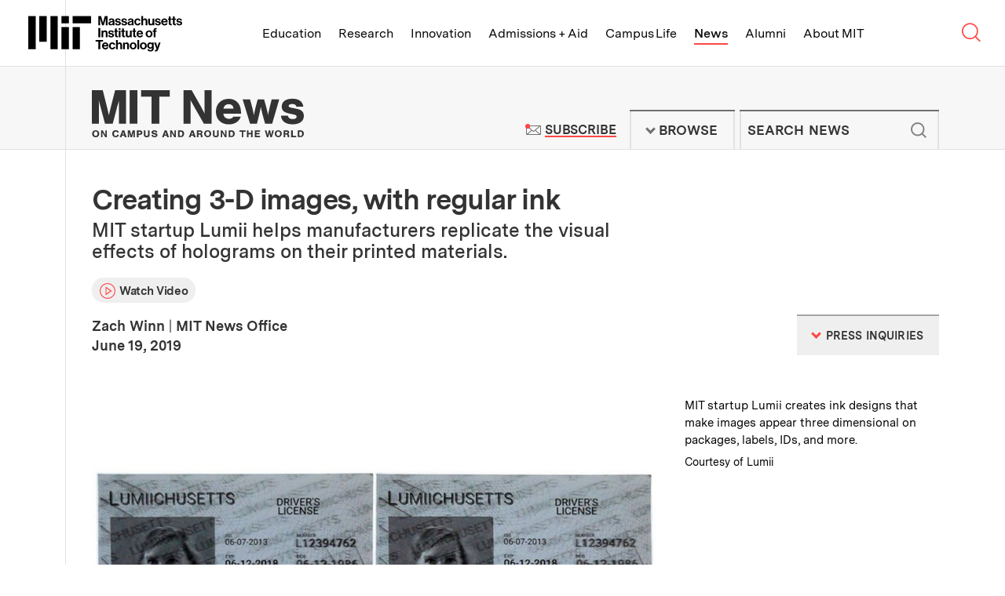

--- FILE ---
content_type: text/html; charset=UTF-8
request_url: https://news.mit.edu/2019/lumii-3-d-0819
body_size: 32345
content:
<!DOCTYPE html>
<html lang="en" class="no-js">
  <head>
    <meta charset="utf-8" />
<meta name="viewport" content="width=device-width, initial-scale=1.0" />
<meta name="description" content="MIT startup Lumii uses algorithms to precisely place tens of millions of dots of ink, to generate three-dimensional effects on printed labels." />
<meta name="keywords" content="Lumii, Lumii design, Lumii Light Field Engine, Lumii display, holographic printing, holographic designs, 3-D designs, consumer packaged goods designs, consumer packaging, 3-D displays, holographic packaging, 3-D packaging, MIT Media Lab, Media Lab spinouts, Matt Hirsch, Tom Baran, MIT, recyclable, 3D printed labels, MIT alumni, MIT grad students" />
<meta name="news_keywords" content="Lumii, Lumii design, Lumii Light Field Engine, Lumii display, holographic printing, holographic designs, 3-D designs, consumer packaged goods designs, consumer packaging, 3-D displays, holographic packaging, 3-D packaging, MIT Media Lab, Media Lab spinouts, Matt Hirsch, Tom Baran, MIT, recyclable, 3D printed labels, MIT alumni, MIT grad students" />
<meta name="twitter:site" content="@mit" />
<meta property="twitter:site:id" content="15460048" />
<meta name="twitter:card" content="summary_large_image" />
<meta property="twitter:title" content="Creating 3-D images, with regular ink" />
<meta property="twitter:image" content="https://news.mit.edu/sites/default/files/images/201906/MIT-Lumii.jpg" />
<meta property="fb:page_id" content="126533127390327" />
<meta property="og:title" content="Creating 3-D images, with regular ink" />
<meta property="og:image" content="https://news.mit.edu/sites/default/files/images/201906/MIT-Lumii.jpg" />
<meta property="og:description" content="MIT startup Lumii uses algorithms to precisely place tens of millions of dots of ink, to generate three-dimensional effects on printed labels." />
<meta property="og:site_name" content="MIT News | Massachusetts Institute of Technology" />
<meta property="og:type" content="article" />
<meta property="og:url" content="https://news.mit.edu/2019/lumii-3-d-0819" />
<meta property="og:author" content="Zach Winn | MIT News Office" />
<link rel="image_src" href="https://news.mit.edu/sites/default/files/images/201906/MIT-Lumii.jpg" />
<link rel="canonical" href="https://news.mit.edu/2019/lumii-3-d-0819" />

    <title>Creating 3-D images, with regular ink | MIT News | Massachusetts Institute of Technology</title>
    <link rel="icon" href="/themes/mit/assets/img/favicon/favicon.ico" sizes="32x32">
<link rel="icon" href="/themes/mit/assets/img/favicon/favicon.svg" type="image/svg+xml">
<link rel="apple-touch-icon" href="/themes/mit/assets/img/favicon/apple-touch-icon.png">
<link rel="manifest" href="/themes/mit/assets/img/favicon/manifest.webmanifest">    <link rel="stylesheet" media="all" href="/core/modules/views/css/views.module.css?t8xeed" />
<link rel="stylesheet" media="all" href="/modules/contrib/paragraphs/css/paragraphs.unpublished.css?t8xeed" />
<link rel="stylesheet" media="all" href="/themes/mit/assets/css/main.css?t8xeed" />
<link rel="stylesheet" media="print" href="/themes/mit/assets/css/print.css?t8xeed" />

    <script>(function(w,d,s,l,i){w[l]=w[l]||[];w[l].push({'gtm.start':
    new Date().getTime(),event:'gtm.js'});var f=d.getElementsByTagName(s)[0],
    j=d.createElement(s),dl=l!='dataLayer'?'&l='+l:'';j.async=true;j.src=
    'https://www.googletagmanager.com/gtm.js?id='+i+dl;f.parentNode.insertBefore(j,f);
    })(window,document,'script','dataLayer','GTM-KDTCBZD');</script>
    
    
  </head>
  <body class="news-article">
    <noscript><iframe src="https://www.googletagmanager.com/ns.html?id=GTM-KDTCBZD"
    height="0" width="0" style="display:none;visibility:hidden"></iframe></noscript>
    <a href="#main" class="skip-to-content">Skip to content ↓</a>
    
      <div class="dialog-off-canvas-main-canvas" data-off-canvas-main-canvas>
    



<section class="tle-header">    
  <div class="tle-logo">
    <div class="tle-logo-mit">
      <a class="logo-mit" href="http://web.mit.edu">
        <svg class="mit-logo-name" xmlns="http://www.w3.org/2000/svg" width="400" height="92.249" viewBox="0 0 400 92.249">
  <path class="mit-logo-name--color" id="mit_lockup_std-three-line_rgb_black" d="M349.2,160l3.389,12.047c.4,1.544.805,3.087,1.074,4.362.168.738.3,1.443.436,2.114h.067c.134-.671.268-1.376.436-2.114.268-1.275.6-2.819,1.04-4.362L359.028,160h6.946v23.993h-4.53V170.235c0-.973,0-2.181.1-3.221.034-.57.067-1.175.1-1.745h-.067c-.1.57-.235,1.107-.336,1.644-.235.94-.47,2.013-.7,2.92l-4.128,14.161h-4.664l-4.027-14.161c-.268-.906-.47-1.98-.7-2.92-.1-.537-.235-1.074-.336-1.644h-.067c.034.57.067,1.174.1,1.745.034,1.04.1,2.248.1,3.221v13.758H342.35V160Zm30.2,22.081h-.067a4.582,4.582,0,0,1-1.745,1.644,7.24,7.24,0,0,1-3.322.671c-3.557,0-6.007-1.812-6.007-5.268a4.437,4.437,0,0,1,2.013-3.993,11.88,11.88,0,0,1,4.9-1.544c2.886-.4,4.161-.638,4.161-1.946,0-1.275-.94-2.047-2.886-2.047-2.148,0-3.188.738-3.322,2.416h-4.06a5.254,5.254,0,0,1,1.879-3.96,8.256,8.256,0,0,1,5.537-1.711c5.168,0,7.248,2.282,7.248,6.342v8.758c0,1.309.2,2.081.6,2.383v.168h-4.4A4.838,4.838,0,0,1,379.4,182.081Zm-1.007-1.913a3.022,3.022,0,0,0,1.04-2.248v-2.584a11.133,11.133,0,0,1-3.188,1.007c-2.416.537-3.557,1.074-3.557,2.685s1.074,2.181,2.685,2.181A4.375,4.375,0,0,0,378.391,180.168Zm6.946-1.745h4.228c.3,2.013,1.678,2.852,3.758,2.852,2.013,0,3.154-.772,3.154-1.98,0-.805-.57-1.275-1.376-1.577a25.006,25.006,0,0,0-3.154-.7,11.258,11.258,0,0,1-4.195-1.409,4.154,4.154,0,0,1-1.913-3.792,4.8,4.8,0,0,1,2.047-4.161,8.5,8.5,0,0,1,4.966-1.342c4.6,0,7.014,2.181,7.383,5.7h-4.128c-.235-1.879-1.342-2.517-3.322-2.517-1.812,0-2.953.638-2.953,1.913,0,.772.57,1.141,1.477,1.409.872.3,2.047.436,3.255.7a12.029,12.029,0,0,1,4.128,1.409,4.474,4.474,0,0,1,1.946,4.027,4.843,4.843,0,0,1-2.013,4.06,8.875,8.875,0,0,1-5.235,1.477C388.357,184.5,385.606,182.114,385.337,178.423Zm16.308,0h4.228c.3,2.013,1.678,2.852,3.758,2.852,2.013,0,3.154-.772,3.154-1.98,0-.805-.571-1.275-1.376-1.577a25.011,25.011,0,0,0-3.154-.7,11.259,11.259,0,0,1-4.195-1.409,4.154,4.154,0,0,1-1.913-3.792,4.8,4.8,0,0,1,2.047-4.161,8.5,8.5,0,0,1,4.966-1.342c4.6,0,7.013,2.181,7.383,5.7h-4.128c-.235-1.879-1.342-2.517-3.322-2.517-1.812,0-2.953.638-2.953,1.913,0,.772.57,1.141,1.477,1.409.873.3,2.047.436,3.255.7A12.029,12.029,0,0,1,415,174.933a4.474,4.474,0,0,1,1.946,4.027,4.843,4.843,0,0,1-2.013,4.06A8.875,8.875,0,0,1,409.7,184.5C404.666,184.5,401.914,182.114,401.646,178.423Zm27.684,3.658h-.067a4.582,4.582,0,0,1-1.745,1.644,7.24,7.24,0,0,1-3.322.671c-3.557,0-6.007-1.812-6.007-5.268a4.437,4.437,0,0,1,2.013-3.993,11.88,11.88,0,0,1,4.9-1.544c2.886-.4,4.161-.638,4.161-1.946,0-1.275-.94-2.047-2.886-2.047-2.148,0-3.188.738-3.322,2.416h-4.06a5.254,5.254,0,0,1,1.879-3.96,8.256,8.256,0,0,1,5.537-1.711c5.168,0,7.248,2.282,7.248,6.342v8.758c0,1.309.2,2.081.6,2.383v.168h-4.4A4.838,4.838,0,0,1,429.33,182.081Zm-1.007-1.913a3.022,3.022,0,0,0,1.04-2.248v-2.584a11.134,11.134,0,0,1-3.188,1.007c-2.416.537-3.557,1.074-3.557,2.685s1.074,2.181,2.685,2.181A4.375,4.375,0,0,0,428.323,180.168Zm9.564,1.678A9.189,9.189,0,0,1,435.5,175.4a9.466,9.466,0,0,1,2.349-6.477,8.218,8.218,0,0,1,6.242-2.617,8.37,8.37,0,0,1,5.369,1.745,7.372,7.372,0,0,1,2.45,4.564h-4.463a3.1,3.1,0,0,0-3.154-2.651c-2.785,0-4.161,2.047-4.161,5.436,0,3.289,1.275,5.436,4.094,5.436a3.171,3.171,0,0,0,3.456-2.919h4.4a6.8,6.8,0,0,1-2.248,4.631,8.066,8.066,0,0,1-5.5,1.946A8.521,8.521,0,0,1,437.887,181.846Zm20.638-12.819a5.423,5.423,0,0,1,5-2.718,5.606,5.606,0,0,1,4.3,1.812,6.833,6.833,0,0,1,1.644,4.631v11.242H464.9V173.423a2.832,2.832,0,0,0-2.987-3.154c-2.013,0-3.49,1.577-3.49,3.96v9.765H453.86V160h4.564v9.027Zm24.43,12.953h-.1a5.524,5.524,0,0,1-4.933,2.483c-3.859,0-5.973-2.383-5.973-6.208V166.779h4.53v10.7c0,2.013.872,3.121,2.852,3.121,2.148,0,3.456-1.611,3.456-3.893v-9.933h4.564v17.215h-4.4Zm6.074-3.557h4.228c.3,2.013,1.678,2.852,3.758,2.852,2.013,0,3.154-.772,3.154-1.98,0-.805-.571-1.275-1.376-1.577a25.007,25.007,0,0,0-3.154-.7,11.258,11.258,0,0,1-4.195-1.409,4.154,4.154,0,0,1-1.913-3.792,4.8,4.8,0,0,1,2.047-4.161,8.5,8.5,0,0,1,4.966-1.342c4.6,0,7.013,2.181,7.383,5.7H499.8c-.235-1.879-1.342-2.517-3.322-2.517-1.812,0-2.953.638-2.953,1.913,0,.772.57,1.141,1.477,1.409.872.3,2.047.436,3.255.7a12.03,12.03,0,0,1,4.128,1.409,4.475,4.475,0,0,1,1.946,4.027,4.843,4.843,0,0,1-2.013,4.06,8.875,8.875,0,0,1-5.235,1.477C492.048,184.5,489.3,182.114,489.028,178.423Zm18.791,3.423a9.229,9.229,0,0,1-2.316-6.477,9.342,9.342,0,0,1,2.383-6.443,8.131,8.131,0,0,1,6.108-2.617,7.577,7.577,0,0,1,6.309,2.886,11.949,11.949,0,0,1,2.181,7.483H510c.369,2.685,1.779,4.3,4.4,4.3a3.187,3.187,0,0,0,3.322-2.114h4.5a6.656,6.656,0,0,1-2.45,3.96,8.512,8.512,0,0,1-5.336,1.678A8.693,8.693,0,0,1,507.819,181.846Zm2.248-8.322h7.651a3.59,3.59,0,0,0-3.658-3.691C511.645,169.832,510.47,171.242,510.068,173.524Zm15.369-6.745v-5.369H529.9v5.369h2.953v3.188H529.9v8.96c0,1.309.671,1.711,1.711,1.711h.872a2.214,2.214,0,0,0,.47-.034v3.356a5.206,5.206,0,0,1-.738.033c-.5.034-1.208.034-2.114.034a5.442,5.442,0,0,1-3.154-.839,3.747,3.747,0,0,1-1.51-3.289v-9.933h-2.383v-3.188Zm10.6,0v-5.369H540.5v5.369h2.953v3.188H540.5v8.96c0,1.309.671,1.711,1.711,1.711h.873a2.215,2.215,0,0,0,.47-.034v3.356a5.209,5.209,0,0,1-.738.033c-.5.034-1.208.034-2.114.034a5.443,5.443,0,0,1-3.154-.839,3.747,3.747,0,0,1-1.51-3.289v-9.933h-2.383v-3.188Zm8.657,11.644h4.228c.3,2.013,1.678,2.852,3.758,2.852,2.013,0,3.154-.772,3.154-1.98,0-.805-.57-1.275-1.376-1.577a25,25,0,0,0-3.154-.7,11.259,11.259,0,0,1-4.195-1.409,4.154,4.154,0,0,1-1.913-3.792,4.8,4.8,0,0,1,2.047-4.161,8.5,8.5,0,0,1,4.966-1.342c4.6,0,7.014,2.181,7.383,5.7H555.47c-.235-1.879-1.342-2.517-3.322-2.517-1.812,0-2.953.638-2.953,1.913,0,.772.57,1.141,1.476,1.409.873.3,2.047.436,3.255.7a12.03,12.03,0,0,1,4.128,1.409A4.474,4.474,0,0,1,560,178.96a4.843,4.843,0,0,1-2.013,4.06,8.875,8.875,0,0,1-5.235,1.477C547.718,184.5,544.966,182.114,544.7,178.423ZM347.216,191.192v23.993H342.35V191.192Zm7.718,9.128a5.5,5.5,0,0,1,5.1-2.819,5.605,5.605,0,0,1,4.3,1.812,6.832,6.832,0,0,1,1.644,4.631v11.242h-4.564V204.615a2.832,2.832,0,0,0-2.987-3.154c-2.013,0-3.49,1.577-3.49,3.96v9.765H350.37V197.97h4.463v2.349Zm12.584,9.3h4.228c.3,2.013,1.678,2.852,3.758,2.852,2.013,0,3.154-.772,3.154-1.98,0-.805-.57-1.275-1.376-1.577a25.015,25.015,0,0,0-3.154-.7,11.26,11.26,0,0,1-4.195-1.409A4.154,4.154,0,0,1,368.021,203a4.8,4.8,0,0,1,2.047-4.161,8.5,8.5,0,0,1,4.966-1.342c4.6,0,7.014,2.181,7.383,5.7H378.29c-.235-1.879-1.342-2.517-3.322-2.517-1.812,0-2.953.638-2.953,1.913,0,.772.57,1.141,1.477,1.409.873.3,2.047.436,3.255.7a12.028,12.028,0,0,1,4.127,1.409,4.474,4.474,0,0,1,1.946,4.027,4.843,4.843,0,0,1-2.013,4.06,8.875,8.875,0,0,1-5.235,1.477C370.538,215.688,367.787,213.306,367.518,209.615Zm18.188-11.644V192.6h4.463v5.369h2.953v3.188h-2.953v8.96c0,1.309.671,1.711,1.711,1.711h.872a2.217,2.217,0,0,0,.47-.034v3.356a5.2,5.2,0,0,1-.738.034c-.5.034-1.208.034-2.114.034a5.443,5.443,0,0,1-3.154-.839,3.747,3.747,0,0,1-1.51-3.289v-9.933h-2.383V197.97Zm14.127-6.141v4.094h-4.564v-4.094Zm0,6.141v17.215h-4.564V197.97Zm4.128,0V192.6h4.463v5.369h2.953v3.188h-2.953v8.96c0,1.309.671,1.711,1.711,1.711h.873a2.216,2.216,0,0,0,.47-.034v3.356a5.2,5.2,0,0,1-.738.034c-.5.034-1.208.034-2.114.034a5.442,5.442,0,0,1-3.154-.839,3.747,3.747,0,0,1-1.51-3.289v-9.933h-2.383V197.97Zm20.436,15.2h-.1a5.524,5.524,0,0,1-4.933,2.483c-3.859,0-5.973-2.383-5.973-6.208V197.97h4.53v10.7c0,2.013.872,3.121,2.852,3.121,2.148,0,3.456-1.611,3.456-3.893V197.97h4.564v17.215h-4.4Zm8.524-15.2V192.6h4.463v5.369h2.953v3.188h-2.953v8.96c0,1.309.671,1.711,1.711,1.711h.872a2.217,2.217,0,0,0,.47-.034v3.356a5.2,5.2,0,0,1-.738.034c-.5.034-1.208.034-2.114.034a5.443,5.443,0,0,1-3.154-.839,3.747,3.747,0,0,1-1.51-3.289v-9.933h-2.383V197.97Zm10.873,15.067a9.228,9.228,0,0,1-2.316-6.477,9.343,9.343,0,0,1,2.383-6.443,8.131,8.131,0,0,1,6.107-2.618,7.577,7.577,0,0,1,6.309,2.886,11.95,11.95,0,0,1,2.181,7.483H445.974c.369,2.685,1.779,4.3,4.4,4.3a3.186,3.186,0,0,0,3.322-2.114h4.5a6.656,6.656,0,0,1-2.45,3.96,8.512,8.512,0,0,1-5.336,1.678A8.693,8.693,0,0,1,443.793,213.037Zm2.248-8.322h7.651a3.59,3.59,0,0,0-3.658-3.691C447.618,201.024,446.444,202.433,446.041,204.715Zm21.443,8.322a9,9,0,0,1-2.517-6.443,9.133,9.133,0,0,1,2.517-6.477,8.865,8.865,0,0,1,6.477-2.618,9,9,0,0,1,6.51,2.618,9.254,9.254,0,0,1,2.483,6.477,9.113,9.113,0,0,1-2.483,6.443,8.892,8.892,0,0,1-6.51,2.651A8.759,8.759,0,0,1,467.484,213.037Zm10.839-6.443c0-3.389-1.544-5.638-4.362-5.638s-4.362,2.248-4.362,5.638c0,3.356,1.544,5.6,4.362,5.6S478.323,209.95,478.323,206.594Zm7.55-8.624v-1.544a4.716,4.716,0,0,1,2.181-4.362,8.937,8.937,0,0,1,5.47-.839v3.524c-2.148-.1-3.087.134-3.087,1.946v1.275h3.087v3.289h-3.087v13.926h-4.564V201.259h-2.349V197.97ZM354.431,222.383v4.094h-7.215v19.9H342.35v-19.9h-7.215v-4.094Zm-.5,21.846a9.228,9.228,0,0,1-2.316-6.477,9.343,9.343,0,0,1,2.383-6.443,8.131,8.131,0,0,1,6.108-2.618,7.577,7.577,0,0,1,6.309,2.886,11.949,11.949,0,0,1,2.181,7.483H356.109c.369,2.685,1.779,4.3,4.4,4.3a3.186,3.186,0,0,0,3.322-2.114h4.5a6.656,6.656,0,0,1-2.45,3.96,8.512,8.512,0,0,1-5.336,1.678A8.693,8.693,0,0,1,353.928,244.229Zm2.248-8.322h7.651a3.59,3.59,0,0,0-3.658-3.691C357.753,232.215,356.579,233.625,356.176,235.907Zm15.872,8.322a9.189,9.189,0,0,1-2.383-6.443,9.465,9.465,0,0,1,2.349-6.477,8.217,8.217,0,0,1,6.242-2.618,8.37,8.37,0,0,1,5.369,1.745,7.372,7.372,0,0,1,2.45,4.564h-4.463a3.1,3.1,0,0,0-3.154-2.651c-2.785,0-4.161,2.047-4.161,5.436,0,3.289,1.275,5.436,4.094,5.436a3.171,3.171,0,0,0,3.456-2.92h4.4a6.8,6.8,0,0,1-2.248,4.631,8.065,8.065,0,0,1-5.5,1.946A8.521,8.521,0,0,1,372.049,244.229Zm20.638-12.819a5.423,5.423,0,0,1,5-2.718,5.606,5.606,0,0,1,4.3,1.812,6.833,6.833,0,0,1,1.644,4.631v11.242h-4.564V235.806a2.832,2.832,0,0,0-2.987-3.154c-2.013,0-3.49,1.577-3.49,3.96v9.765h-4.564V222.383h4.564v9.027Zm18.121.1a5.5,5.5,0,0,1,5.1-2.819,5.606,5.606,0,0,1,4.3,1.812,6.833,6.833,0,0,1,1.644,4.631v11.242h-4.564V235.806a2.832,2.832,0,0,0-2.987-3.154c-2.013,0-3.49,1.577-3.49,3.96v9.765h-4.564V229.162h4.463v2.349Zm15.336,12.718a8.995,8.995,0,0,1-2.517-6.443,9.133,9.133,0,0,1,2.517-6.477,8.865,8.865,0,0,1,6.477-2.618,9,9,0,0,1,6.51,2.618,9.254,9.254,0,0,1,2.483,6.477,9.113,9.113,0,0,1-2.483,6.443,8.892,8.892,0,0,1-6.51,2.651A8.759,8.759,0,0,1,426.143,244.229Zm10.839-6.443c0-3.389-1.544-5.638-4.362-5.638s-4.362,2.248-4.362,5.638c0,3.356,1.544,5.6,4.362,5.6S436.982,241.142,436.982,237.786Zm11.174-15.4v23.993h-4.564V222.383Zm4.5,21.846a8.995,8.995,0,0,1-2.517-6.443,9.133,9.133,0,0,1,2.517-6.477,8.865,8.865,0,0,1,6.477-2.618,9,9,0,0,1,6.51,2.618,9.254,9.254,0,0,1,2.483,6.477,9.113,9.113,0,0,1-2.483,6.443,8.892,8.892,0,0,1-6.51,2.651A8.759,8.759,0,0,1,452.653,244.229Zm10.839-6.443c0-3.389-1.544-5.638-4.362-5.638s-4.362,2.248-4.362,5.638c0,3.356,1.544,5.6,4.362,5.6S463.492,241.142,463.492,237.786Zm6.074,9.094h4.53c.369,1.074,1.309,1.913,3.456,1.913,2.55,0,3.826-1.175,3.826-3.591v-1.879h-.1a5.467,5.467,0,0,1-4.5,2.013,7.181,7.181,0,0,1-5.2-2.181,8.172,8.172,0,0,1-2.383-6.04,8.954,8.954,0,0,1,2.114-6.141,6.865,6.865,0,0,1,5.336-2.282,5.548,5.548,0,0,1,4.765,2.282h.067v-1.812h4.4v15.906a6.569,6.569,0,0,1-2.047,5.235,9.008,9.008,0,0,1-6.208,1.946C472.854,252.249,470.069,250.236,469.566,246.88Zm11.107-6.577a5.375,5.375,0,0,0,.94-3.289,5.257,5.257,0,0,0-1.007-3.289,3.752,3.752,0,0,0-3.087-1.376c-2.349,0-3.859,1.779-3.859,4.7,0,2.953,1.51,4.631,3.893,4.631A3.775,3.775,0,0,0,480.673,240.3Zm9.933,8.121c1.846,0,2.55-.906,2.55-2.349a6.284,6.284,0,0,0-.268-1.711c-.235-.7-.537-1.644-1.04-2.953l-4.631-12.248h4.8l2.55,7.752c.268.805.5,1.711.738,2.483.1.436.235.839.369,1.275h.067c.1-.436.2-.839.3-1.275a25.347,25.347,0,0,1,.7-2.483l2.416-7.752h4.6l-6.007,17.651a9.269,9.269,0,0,1-2.215,4.027,5.378,5.378,0,0,1-3.859,1.175H489v-3.591Zm-244.229-2.047h19.195V188.792H246.377Zm28.792-67.182h47.987V160H275.169ZM246.377,160h19.195v19.195H246.377Zm-28.792,86.377h19.195V160H217.584Zm-28.792-19.195h19.195V160H188.792ZM160,246.377h19.195V160H160Zm115.169,0h19.195V188.792H275.169Z" transform="translate(-160 -160)"/>
</svg>

<svg class="mit-logo-name--alt-without-name" xmlns="http://www.w3.org/2000/svg" width="200" height="105.882" viewBox="0 0 200 105.882">
  <path class="mit-logo-name--color" id="mit_logo_std_rgb_black" d="M265.882,265.882h23.529V195.294H265.882Zm35.294-82.353H360V160H301.176ZM265.882,160h23.529v23.529H265.882ZM230.588,265.882h23.529V160H230.588Zm-35.294-23.529h23.529V160H195.294ZM160,265.882h23.529V160H160Zm141.176,0h23.529V195.294H301.176Z" transform="translate(-160 -160)"/>
</svg>
<span class="visually-hidden">Massachusetts Institute of Technology</span></a>
    </div>
  </div>
  <nav class="tle-nav" aria-label="Browse MIT top level links">
    <a class="tle-nav--title" href="#tle-nav--menu"><span class="visually-hidden">MIT Top </span><span class="title">Menu</span><span class="arrow">↓</span></a>
    <ul id="tle-nav--menu" class="tle-nav--list">
      <li class="tle-nav--link-item"><a class="tle-nav--link" href="http://web.mit.edu/education">Education</a></li>
      <li class="tle-nav--link-item"><a class="tle-nav--link" href="http://web.mit.edu/research">Research</a></li>
      <li class="tle-nav--link-item"><a class="tle-nav--link" href="http://web.mit.edu/innovation">Innovation</a></li>
      <li class="tle-nav--link-item"><a class="tle-nav--link" href="http://web.mit.edu/admissions-aid">Admissions + Aid</a></li>
      <li class="tle-nav--link-item"><a class="tle-nav--link" href="http://web.mit.edu/campus-life">Campus Life</a></li>
      <li class="tle-nav--link-item active"><a class="tle-nav--link" href="/">News</a></li>
      <li class="tle-nav--link-item"><a class="tle-nav--link" href="http://web.mit.edu/alumni">Alumni</a></li>
      <li class="tle-nav--link-item"><a class="tle-nav--link" href="http://web.mit.edu/about">About MIT</a></li>
      <li class="tle-nav--link-item tle-nav--link-item--more-block">
        <button class="tle-nav--link tle-nav--link--more-button">More <span class="site-nav__arrow">↓</span></button>
        <ul class="tle-nav--more--list"></ul>
      </li>      
    </ul>

    <div class="tle-nav--search-button">
        <a class="tle-nav--search-button--trigger" href="http://web.mit.edu/search/">
          <svg class="tle-nav--search-button--icon--open" width="0" viewBox="0 0 23 22">
            <g stroke="currentColor" stroke-width="1.5" fill="none">
            <circle cx="9.20757329" cy="8.99160695" r="8.50646589"></circle>
            <path d="M14.8522097,14.6362434 L20.7140392,20.4980728"></path>
            </g>
          </svg><svg class="tle-nav--search-button--icon--close" xmlns="http://www.w3.org/2000/svg" width="0" viewBox="0 0 18 18">
            <path fill="none" stroke="currentColor" stroke-width="1.5" d="M1 1L17 17M1 17L17 1"></path>
          </svg><span class="visually-hidden">Search MIT</span>
        </a>
    </div>    
  </nav>
</section> 
<section class="tle-search--wrapper">
  <div class="tle-search">
    <form method="GET" action="https://web.mit.edu/search/" id="tle-search-form" class="tle-search-form">
      <label for="tle-search-form-input" class="tle-search-form--label">Search websites, locations, and people</label>
      <div class="tle-search-form--input-wrapper">
        <svg width="30" viewBox="0 0 23 22" version="1.1" xmlns="http://www.w3.org/2000/svg" xmlns:xlink="http://www.w3.org/1999/xlink" stroke="currentColor" stroke-width="1.5" class="tle-search-form--search-icon"><g stroke="currentColor" stroke-width="1.5" fill="none"><circle cx="9.20757329" cy="8.99160695" r="8.50646589"></circle> <path d="M14.8522097,14.6362434 L20.7140392,20.4980728" id="Line-4"></path></g></svg> 
        <input type="query" id="tle-search-form--input" autocomplete="off" name="q" aria-label="search MIT" placeholder="What are you looking for?" class="tle-search-form--input">
        <button type="reset" for="tle-search-form" aria-label="reset" class="tle-search-form--button-reset">
          <svg xmlns="http://www.w3.org/2000/svg" width="26" height="26" viewBox="0 0 26 26" class="tle-search-form--button-reset--icon">
            <circle fill="red" cx="13" cy="13" r="13"></circle> 
            <path d="M9.9 9.9l6.5 6.5M16.4 9.9l-6.5 6.5" stroke="currentColor"></path>
          </svg>
        </button>
      </div>
    </form>
    <div class="tle-search--suggested-results--wrapper">
      <div class="tle-search--suggested-results">
        <div class="tle-search--suggested-results--top-links--placeholder"></div>
        <div class="tle-search--suggested-results--locations--placeholder"></div>
        <div class="tle-search--suggested-results--directory--placeholder"></div>
        <button type="submit" form="tle-search-form" class="tle-search--suggested-results--button-see-more">
          <span class="tle-search--suggested-results--button-see-more--text">See More Results</span>
        </button>
      </div>
      <p class="tle-search--suggested-results--feedback"><a href="http://web.mit.edu/feedback" class="tle-search--suggested-results--feedback--link">Suggestions or feedback?</a></p>
    </div>    
  </div>
</section>

<header class="site-header">   
  <div class="site-header--inner">
    <div class="site-logo">
      <div class="site-logo--mit-news">
                                        <h2 class="site-logo--mit-news--heading">
          <a class="logo--mit-news" href="/"><svg xmlns="http://www.w3.org/2000/svg" width="0" viewBox="0 0 350.922 78.577" class="logo">
  <g class="tagline" transform="translate(0.487 66.798)">
    <g>
      <path d="M12.132,61.991a5.519,5.519,0,0,1-5.866,5.753A5.554,5.554,0,0,1,.4,61.854a5.809,5.809,0,0,1,1.816-4.383,6.04,6.04,0,0,1,4.05-1.37C9.9,55.965,12.132,58.43,12.132,61.991Zm-8.939-.137c0,2.328,1.117,3.7,3.073,3.7s3.073-1.37,3.073-3.7-1.117-3.835-3.073-3.835C4.45,58.156,3.193,59.526,3.193,61.854Z" transform="translate(-0.4 -55.965)" fill="#333"/>
      <path d="M17.884,67.531l-3.352-5.753-1.257-2.191v7.944H10.9V56.3h2.793l3.212,5.616c.419.822.7,1.37,1.257,2.328V56.3h2.374V67.531Z" transform="translate(3.765 -55.889)" fill="#333"/>
      <path d="M32.441,59.972a2.177,2.177,0,0,0-2.374-1.644c-1.955,0-3.073,1.37-3.073,3.7s1.117,3.7,2.933,3.7a2.319,2.319,0,0,0,2.514-2.055h2.793c-.279,2.6-2.374,4.109-5.308,4.109-3.492,0-5.727-2.328-5.727-5.89S26.435,56,29.927,56c2.793,0,4.749,1.507,5.168,3.835H32.441Z" transform="translate(9.042 -56)" fill="#333"/>
      <path d="M36.731,65.2l-.7,2.328H33.1L37.29,56.3h3.352l3.771,11.231H41.341l-.7-2.328Zm2.1-6.438-1.4,4.383h2.654Z" transform="translate(12.572 -55.889)" fill="#333"/>
      <path d="M47.209,67.531,45.533,61.5a6.062,6.062,0,0,1-.279-1.1,3.476,3.476,0,0,0-.279-.685v7.807H42.6V56.3h3.771l1.536,5.89a17.317,17.317,0,0,1,.559,2.6c0-.274.14-.274.14-.411l.14-.685a4.758,4.758,0,0,0,.14-.822,2.356,2.356,0,0,0,.14-.685l1.536-5.89h3.771V67.531H51.958V59.724a2.958,2.958,0,0,1-.419,1.233,1.343,1.343,0,0,0-.14.548l-1.676,6.027H47.209Z" transform="translate(16.341 -55.889)" fill="#333"/>
      <path d="M56.054,67.531H53.4V56.3h4.609a4.736,4.736,0,0,1,3.212.822A3.7,3.7,0,0,1,62.479,60a3.373,3.373,0,0,1-.978,2.6,4.044,4.044,0,0,1-2.933,1.1H56.054Zm2.1-6.027a1.515,1.515,0,1,0,0-3.013h-2.1v3.15h2.1Z" transform="translate(20.626 -55.889)" fill="#333"/>
      <path d="M71.2,56.2v7.67a3.174,3.174,0,0,1-1.257,2.876,5.531,5.531,0,0,1-3.492.959,5.8,5.8,0,0,1-3.492-.959A3.334,3.334,0,0,1,61.7,63.87V56.2h2.654v7.4c0,.822.14,1.1.419,1.37a3.034,3.034,0,0,0,1.676.548,1.759,1.759,0,0,0,1.536-.548c.419-.274.419-.685.419-1.37V56.2Z" transform="translate(23.918 -55.926)" fill="#333"/>
      <path d="M77.684,59.8v-.137c0-.959-.838-1.507-2.1-1.507s-1.955.411-1.955,1.1c0,.411.419.822,1.117.959l2.374.548a5.282,5.282,0,0,1,2.654,1.1,2.861,2.861,0,0,1,.838,2.191c0,2.328-1.816,3.7-4.889,3.7-3.212,0-5.028-1.507-5.028-3.972h2.654c0,1.233.838,1.918,2.374,1.918,1.4,0,2.235-.411,2.235-1.233,0-.548-.419-.959-1.257-1.1l-2.374-.548a4.257,4.257,0,0,1-2.514-1.1,2.738,2.738,0,0,1-.978-2.191c0-2.191,1.816-3.424,4.749-3.424a4.661,4.661,0,0,1,4.05,1.644,4.541,4.541,0,0,1,.7,2.191H77.684Z" transform="translate(27.489 -55.963)" fill="#333"/>
      <path d="M86.931,65.2l-.7,2.328H83.3L87.49,56.3h3.352l3.771,11.231H91.541l-.7-2.328Zm2.1-6.438-1.4,4.383h2.654Z" transform="translate(32.487 -55.889)" fill="#333"/>
      <path d="M99.784,67.531l-3.352-5.753-1.257-2.191v7.944H92.8V56.3h2.793l3.212,5.616c.419.822.7,1.37,1.257,2.328V56.3h2.374V67.531Z" transform="translate(36.256 -55.889)" fill="#333"/>
      <path d="M102.1,56.2h4.05c2.374,0,3.631.411,4.749,1.507a5.554,5.554,0,0,1,1.4,3.972,6.348,6.348,0,0,1-1.536,4.246c-.978,1.1-2.374,1.507-4.469,1.507h-4.05V56.2Zm4.469,9.177c1.257,0,1.955-.274,2.374-1.1a5.132,5.132,0,0,0,0-4.657,2.161,2.161,0,0,0-2.235-1.1h-1.955v6.985h1.816Z" transform="translate(39.946 -55.926)" fill="#333"/>
      <path d="M118.631,65.2l-.7,2.328H115L119.19,56.3h3.352l3.771,11.231h-3.073l-.7-2.328Zm2.1-6.438-1.4,4.383h2.654Z" transform="translate(45.063 -55.889)" fill="#333"/>
      <path d="M127.154,67.531H124.5V56.3h5.168a4.621,4.621,0,0,1,3.073.685,2.9,2.9,0,0,1,1.117,2.328,2.8,2.8,0,0,1-1.955,2.739c1.117.411,1.536.959,1.676,2.465l.14,1.644a2.721,2.721,0,0,0,.419,1.507h-2.654a1.058,1.058,0,0,1-.419-.959l-.14-1.507c-.14-1.37-.7-2.055-2.1-2.055h-1.816v4.383Zm2.654-6.574c.978,0,1.536-.411,1.536-1.233s-.559-1.233-1.536-1.233h-2.654v2.6h2.654Z" transform="translate(48.832 -55.889)" fill="#333"/>
      <path d="M144.832,61.991a5.867,5.867,0,0,1-11.732-.137,5.809,5.809,0,0,1,1.816-4.383,6.04,6.04,0,0,1,4.05-1.37C142.458,55.965,144.832,58.43,144.832,61.991Zm-8.939-.137c0,2.328,1.117,3.7,3.073,3.7s3.073-1.37,3.073-3.7-1.117-3.835-3.073-3.835C137.011,58.156,135.893,59.526,135.893,61.854Z" transform="translate(52.244 -55.965)" fill="#333"/>
      <path d="M153.1,56.2v7.67a3.174,3.174,0,0,1-1.257,2.876,5.531,5.531,0,0,1-3.492.959,5.8,5.8,0,0,1-3.492-.959A3.333,3.333,0,0,1,143.6,63.87V56.2h2.654v7.4c0,.822.14,1.1.419,1.37a3.034,3.034,0,0,0,1.676.548,1.759,1.759,0,0,0,1.536-.548c.419-.274.419-.685.419-1.37V56.2Z" transform="translate(56.409 -55.926)" fill="#333"/>
      <path d="M159.784,67.531l-3.352-5.753-1.257-2.191v7.944H152.8V56.3h2.793l3.212,5.616c.419.822.7,1.37,1.257,2.328V56.3h2.374V67.531Z" transform="translate(60.059 -55.889)" fill="#333"/>
      <path d="M162.1,56.2h4.05c2.374,0,3.631.411,4.749,1.507a5.553,5.553,0,0,1,1.4,3.972,6.348,6.348,0,0,1-1.536,4.246c-.978,1.1-2.374,1.507-4.469,1.507h-4.05V56.2Zm4.469,9.177c1.257,0,1.955-.274,2.374-1.1a5.132,5.132,0,0,0,0-4.657,2.161,2.161,0,0,0-2.235-1.1h-1.955v6.985h1.816Z" transform="translate(63.748 -55.926)" fill="#333"/>
      <path d="M181.385,67.531h-2.654v-9.04H175.1V56.3h9.777v2.191h-3.631v9.04Z" transform="translate(68.906 -55.889)" fill="#333"/>
      <path d="M186.454,62.6v4.931H183.8V56.3h2.654v4.246h4.33V56.3h2.654V67.531h-2.654V62.6Z" transform="translate(72.357 -55.889)" fill="#333"/>
      <path d="M201.9,58.355h-6.146v2.191h5.308V62.6h-5.308V65.34h6.285v2.191H193.1V56.3h8.8Z" transform="translate(76.046 -55.889)" fill="#333"/>
      <path d="M208.312,67.531,205.1,56.3h2.654l1.257,5.068c.279.959.419,1.507.7,2.739a11.82,11.82,0,0,1,.559-2.739l1.117-5.068H213.9l1.117,5.068a23.766,23.766,0,0,1,.559,2.739c.14-.548.279-1.37.559-2.739l1.257-5.068h2.654l-3.352,11.231h-2.514l-1.117-4.657A19.263,19.263,0,0,1,212.5,60c-.279,1.233-.419,1.918-.559,2.876l-1.117,4.657Z" transform="translate(80.807 -55.889)" fill="#333"/>
      <path d="M228.532,61.991a5.867,5.867,0,0,1-11.732-.137,5.809,5.809,0,0,1,1.816-4.383,6.04,6.04,0,0,1,4.05-1.37C226.3,55.965,228.532,58.43,228.532,61.991Zm-8.939-.137c0,2.328,1.117,3.7,3.073,3.7s3.073-1.37,3.073-3.7-1.117-3.835-3.073-3.835C220.85,58.156,219.593,59.526,219.593,61.854Z" transform="translate(85.449 -55.965)" fill="#333"/>
      <path d="M229.954,67.531H227.3V56.3h5.168a4.621,4.621,0,0,1,3.073.685,2.9,2.9,0,0,1,1.117,2.328,2.8,2.8,0,0,1-1.955,2.739c1.117.411,1.536.959,1.676,2.465l.14,1.644a2.721,2.721,0,0,0,.419,1.507h-2.654a1.058,1.058,0,0,1-.419-.959l-.14-1.507c-.14-1.37-.7-2.055-2.1-2.055h-1.816v4.383Zm2.514-6.574c.978,0,1.536-.411,1.536-1.233s-.559-1.233-1.536-1.233h-2.654v2.6h2.654Z" transform="translate(89.614 -55.889)" fill="#333"/>
      <path d="M238.954,65.34h5.726v2.191H236.3V56.3h2.654Z" transform="translate(93.184 -55.889)" fill="#333"/>
      <path d="M244,56.2h4.05c2.374,0,3.631.411,4.749,1.507a5.553,5.553,0,0,1,1.4,3.972,6.348,6.348,0,0,1-1.536,4.246c-.978,1.1-2.374,1.507-4.469,1.507H244Zm4.47,9.177c1.257,0,1.955-.274,2.374-1.1a5.132,5.132,0,0,0,0-4.657,2.161,2.161,0,0,0-2.235-1.1h-1.955v6.985h1.816Z" transform="translate(96.239 -55.926)" fill="#333"/>
    </g>
  </g>
  <g class="mit-news">
    <path d="M21.773,55.944,13.867,26.123c-.608-2.5-1.095-4.294-1.46-5.487-.487-1.789-.487-2.147-.973-3.7.122,2.028.122,3.459.122,4.413l.122,5.368V55.944H0V0H18l7.3,29.344c1.095,4.413,2.068,8.946,2.8,12.644q.365-1.61.365-1.789l.973-3.578c.122-.954.487-2.266.851-3.817.487-1.789.851-3.578.851-3.7L38.559,0H56.439V55.944H44.762V26.719l.122-5.368c0-1.074,0-2.386.122-4.413-.973,3.34-1.581,5.606-1.825,6.322-.487,1.551-.73,2.624-.851,2.743l-7.785,29.94Z" fill="#333"/>
    <path d="M64.294,55.944H51.4V0H64.294Z" transform="translate(11.121)" fill="#333"/>
    <path d="M97.166,55.944H84.272V10.735H67V0h47.438V10.735H97.166Z" transform="translate(14.497)" fill="#333"/>
    <path d="M158.372,55.944,142.194,27.316l-5.96-10.855c.122,2.982.122,5.01.122,6.68.122,2.982.122,6.322.122,9.781V55.944H124.8V0h13.38l15.691,27.912c2.189,4.175,3.649,7.157,5.839,11.332-.122-2.266-.122-3.817-.122-5.487l-.122-4.175V0h11.677V55.944Z" transform="translate(27.003)" fill="#333"/>
    <path d="M181.085,36.911c.73,5.487,4.136,8.588,9.366,8.588,3.284,0,5.6-1.074,7.177-3.578h12.285C207.6,49.793,199.939,54.8,190.086,54.8c-12.772,0-21.286-8.588-21.286-21.352,0-12.644,8.636-21.352,21.165-21.352,8.758,0,15.326,4.294,18.367,11.928,1.46,3.578,2.068,7.276,2.068,12.883Zm16.908-8.469c-.487-4.771-3.284-7.4-8.028-7.4s-7.785,2.624-8.758,7.4Z" transform="translate(36.523 2.333)" fill="#333"/>
    <path d="M217.485,53.456,205.2,12.9h12.285l3.527,13.24c.973,3.578,2.189,9.781,2.8,13.121,1.216-6.083,2.189-10.735,2.8-13.121l3.527-13.24h10.582l3.649,13.24c1.581,6.2,2.311,9.781,2.919,13.121.73-4.175,1.46-7.873,2.676-13.121l3.284-13.24h12.529L254.1,53.456H242.421l-4.014-14.195c-1.216-4.891-1.946-8.35-3.041-13.6-1.216,5.606-2.189,10.02-3.041,13.6l-3.406,14.195Z" transform="translate(44.398 2.487)" fill="#333"/>
    <path d="M282.944,25.379c-.487-2.982-3.041-4.652-7.055-4.652-3.527,0-5.839,1.312-5.839,3.34,0,1.551,1.216,2.266,5.109,3.1l7.663,1.551c5.109.954,7.663,2.147,9.366,3.936,1.946,1.789,3.041,4.891,3.041,8.111,0,8.588-7.055,13.956-18.61,13.956-11.434,0-18.61-5.248-19.219-14.314h11.434c.73,3.817,3.284,5.606,8.15,5.606,3.892,0,6.325-1.551,6.325-3.936,0-1.909-1.338-2.982-4.622-3.7l-7.541-1.67c-9.123-1.909-12.529-5.248-12.529-11.69,0-8.111,6.568-13.121,17.637-13.121,10.582,0,17.029,4.652,18.124,13.24H282.944Z" transform="translate(55.693 2.295)" fill="#333"/>
  </g>
</svg><span class="visually-hidden">MIT News | Massachusetts Institute of Technology - On Campus and Around the world</span></a>
        </h2>
        <div class="site-header--subscribe">
          <svg class="icon--mail--subscribe" xmlns="http://www.w3.org/2000/svg" width="19.403" height="13.778" viewBox="0 0 19.403 13.778">
  <g id="Group_2076" data-name="Group 2076" transform="translate(-952 -199)">
    <g id="Page-1" transform="translate(949 193)">
      <g id="icon-6-mail-envelope-closed" transform="translate(4 8)">
        <path id="mail-envelope-closed" d="M4.968,8.938a.74.74,0,0,0-.232.54V18.3a.741.741,0,0,0,.23.541h0l5.7-4.953L4.968,8.938Zm16.469,0a.741.741,0,0,1,.23.541V18.3a.74.74,0,0,1-.232.54l-5.694-4.951,5.7-4.953Zm-6.246,5.431,5.372,4.674H5.84l5.372-4.674L13.2,16.1l1.989-1.729ZM5.475,8A1.472,1.472,0,0,0,4,9.468V18.31a1.468,1.468,0,0,0,1.475,1.468H20.928A1.472,1.472,0,0,0,22.4,18.31V9.468A1.468,1.468,0,0,0,20.928,8ZM13.2,15.14l7.361-6.4H5.84l7.361,6.4Z" transform="translate(-4 -8)" fill="#464646" fill-rule="evenodd"/>
      </g>
    </g>
    <circle id="Ellipse_1111" data-name="Ellipse 1111" cx="3" cy="3" r="3" transform="translate(952 199)" fill="#FF4646"/>
  </g>
</svg>
          <a class="site-header--subscribe--link" href="http://web.mit.edu/mit-daily-weekly/" target="_blank">Subscribe<span class="visually-hidden"> to MIT News newsletter</span></a></a>
        </div>
        <nav class="site-nav" aria-label="Browse news topics">
          <a class="site-nav--browse" href="#site-nav--browse"><i class="arrow down"></i><span class="title">Browse</span></a>
        </nav>
      </div>
    </div>
  </div>
</header>
<div class="site--browse--search">
  <div class="site--browse--search--inner">
    <div class="site--search">
      <form action="/search" method="get" id="search-form" class="site-nav--search-form" accept-charset="UTF-8">
        <label for="keyword" class="visually-hidden">Enter keywords to search for news articles:</label>
        <input type="text" id="keyword" name="keyword" class="site-nav--search-form--keyword" placeholder="Search News">
                <button id="submit-search" class="site-nav--search-form--submit-button">Submit</button> 
      </form>
    </div>

              <a name="site-nav--browse"></a>
      <div class="views-element-container"><div class="js-view-dom-id-06b4dc3fb953416859daeb183ab2c6ba5901543e8aa2c1e8c9106181209004a0">
  
  
  

  
  
  

      <div><div class="site-browse">
  <div class="site-browse--inner">
    <div class="site-browse--recommended--head">
      <h2 class="site-browse--recommended--head--title">Browse By</h2>
    </div>  
    <div class="site-browse--recommended-section site-browse--recommended-section--topics">
      
<div>
  <div class="browse--recommended-head">    <h3 class="browse--recommended-head--title">Topics</h3>
    <span class="browse--recommended-head--title--view-all"><a href="/topics" class="browse--recommended-title--view-all--link">View All</a> →</span>
  </div>  <div class="browse--recommended--descr">
    <div class="browse--recommended--descr--title">Explore:</div>
    <ul class="browse--recommended-descr--list">
          <li class="browse--recommended-descr--list--item"><a href="/topic/machine-learning" hreflang="en">Machine learning</a></li>
          <li class="browse--recommended-descr--list--item"><a href="/topic/sustainability" hreflang="en">Sustainability</a></li>
          <li class="browse--recommended-descr--list--item"><a href="/topic/startups" hreflang="en">Startups</a></li>
          <li class="browse--recommended-descr--list--item"><a href="/topic/black-holes" hreflang="en">Black holes</a></li>
          <li class="browse--recommended-descr--list--item"><a href="/topic/classes-and-programs" hreflang="en">Classes and programs</a></li>
        </ul>
  </div>
</div>
    </div>
    <div class="site-browse--recommended-section site-browse--recommended-section--departments">
      
<div>
  <div class="browse--recommended-head">    <h3 class="browse--recommended-head--title">Departments</h3>
    <span class="browse--recommended-head--title--view-all"><a href="/departments" class="browse--recommended-title--view-all--link">View All</a> →</span>
  </div>  <div class="browse--recommended--descr">
    <div class="browse--recommended--descr--title">Explore:</div>
    <ul class="browse--recommended-descr--list">
          <li class="browse--recommended-descr--list--item"><a href="/department/aeronautics-and-astronautics" hreflang="en">Aeronautics and Astronautics</a></li>
          <li class="browse--recommended-descr--list--item"><a href="/department/brain-and-cognitive-sciences" hreflang="en">Brain and Cognitive Sciences</a></li>
          <li class="browse--recommended-descr--list--item"><a href="/department/architecture" hreflang="en">Architecture</a></li>
          <li class="browse--recommended-descr--list--item"><a href="/department/political-science" hreflang="en">Political Science</a></li>
          <li class="browse--recommended-descr--list--item"><a href="/department/mechanical-engineering" hreflang="en">Mechanical Engineering</a></li>
        </ul>
  </div>
</div>
    </div>
    <div class="site-browse--recommended-section site-browse--recommended-section--clp">
      
<div>
  <div class="browse--recommended-head">    <h3 class="browse--recommended-head--title">Centers, Labs, & Programs</h3>
    <span class="browse--recommended-head--title--view-all"><a href="/centers-labs-programs" class="browse--recommended-title--view-all--link">View All</a> →</span>
  </div>  <div class="browse--recommended--descr">
    <div class="browse--recommended--descr--title">Explore:</div>
    <ul class="browse--recommended-descr--list">
          <li class="browse--recommended-descr--list--item"><a href="/clp/abdul-latif-jameel-poverty-action-lab-j-pal" hreflang="en">Abdul Latif Jameel Poverty Action Lab (J-PAL)</a></li>
          <li class="browse--recommended-descr--list--item"><a href="/clp/picower-institute" hreflang="en">Picower Institute for Learning and Memory</a></li>
          <li class="browse--recommended-descr--list--item"><a href="/clp/media-lab" hreflang="en">Media Lab</a></li>
          <li class="browse--recommended-descr--list--item"><a href="/clp/lincoln-laboratory" hreflang="en">Lincoln Laboratory</a></li>
        </ul>
  </div>
</div>
    </div>
    <div class="site-browse--recommended-section site-browse--recommended-section--schools">
      
<div>
  <div class="browse--recommended-head">    <h3 class="browse--recommended-head--title">Schools</h3>
  </div>  <div class="browse--recommended--descr">
    <ul class="browse--recommended-descr--list">
          <li class="browse--recommended-descr--list--item"><a href="/school/architecture-and-planning" hreflang="en">School of Architecture + Planning</a></li>
          <li class="browse--recommended-descr--list--item"><a href="/school/engineering" hreflang="en">School of Engineering</a></li>
          <li class="browse--recommended-descr--list--item"><a href="/school/humanities-arts-and-social-sciences" hreflang="en">School of Humanities, Arts, and Social Sciences</a></li>
          <li class="browse--recommended-descr--list--item"><a href="/school/management" hreflang="en">Sloan School of Management</a></li>
          <li class="browse--recommended-descr--list--item"><a href="/school/science" hreflang="en">School of Science</a></li>
          <li class="browse--recommended-descr--list--item"><a href="/school/mit-schwarzman-college-computing" hreflang="en">MIT Schwarzman College of Computing</a></li>
        </ul>
  </div>
</div>
    </div>  
    <div class="site-browse--view-itm-section">
      <span class="site-browse--view-itm"><a class="site-browse--view-itm--link" href="/in-the-media">View all news coverage of MIT in the media</a> →</span>
    </div>   
    <div class="site-browse--view-podcasts-section">
      <span class="site-browse--view-podcasts"><a class="site-browse--view-podcasts--link" href="/podcasts">Listen to audio content from MIT News</a> →</span>
    </div>             
    <div class="site-browse--subscribe-section">
      <span class="site-browse--subscribe"><a class="site-browse--subscribe--link" href="http://web.mit.edu/subscribe/">Subscribe to MIT newsletter</a> →</span>
    </div>     
    <div class="site-browse--close--container">
      <a href="#" class="site-browse--close--button-link"><span class="site-browse--close--button-icon"><svg class="icon--button--close" xmlns="http://www.w3.org/2000/svg" width="22" height="22" viewBox="0 0 22 22">
  <g transform="translate(-32 -33)">
    <path id="Path_2543" data-name="Path 2543" d="M43,33A11,11,0,1,0,54,44,11,11,0,0,0,43,33Zm5.318,14.708a.386.386,0,0,1,.113.275.378.378,0,0,1-.113.275l-1.061,1.066a.382.382,0,0,1-.275.113.4.4,0,0,1-.275-.113L43,45.611l-3.7,3.717a.375.375,0,0,1-.275.113.4.4,0,0,1-.275-.113l-1.061-1.066a.386.386,0,0,1-.113-.275.378.378,0,0,1,.113-.275L41.4,43.98,37.677,40.3a.394.394,0,0,1,0-.555l1.061-1.066a.391.391,0,0,1,.55,0L43,42.345l3.717-3.668a.391.391,0,0,1,.55,0l1.061,1.066a.394.394,0,0,1,0,.555L44.606,43.98Z" fill="currentColor"/>
  </g>
</svg>
</span> Close</a>
    </div>             
  </div>
</div>


</div>

    

  
  

  
  
</div>
</div>

      </div>
</div>
<main class="site-main" id="main" aria-live="polite">

    <div class="page--section">
    <div class="page--section--inner">
              <div id="block-mit-breadcrumbs">
  <div class="block-inner">
    
        
            <h4 class="breadcrumb--title visually-hidden">Breadcrumb</h4>
  <ol class="breadcrumb--list">
      <li class="breadcrumb--list-item">
              <a class="breadcrumb--link" href="/">MIT News</a>
          </li>
      <li class="breadcrumb--list-item">
              Creating 3-D images, with regular ink
          </li>
    </ol>

      </div>
</div>
<div data-drupal-messages-fallback class="hidden"></div>

  
            <div id="block-mit-page-title">
  <div class="block-inner">
    
        
          
  <h1><span itemprop="name headline">Creating 3-D images, with regular ink</span> </span>
</h1>


      </div>
</div>
<div id="block-mit-content">
  <div class="block-inner">
    
        
          <article>

  
    

  
  <div>
    
<div  itemprop="description" class="news-article--dek">
        <span>MIT startup Lumii helps manufacturers replicate the visual effects of holograms on their printed materials.</span> 
  </div>

<div  class="news-article--indicators">
      <div class="news-article--watch-video">
       <a href="#article-video-inline" class="news-article--watch-video--button"><span class="news-article--watch-video--button--icon"><svg class="icon--watch-video" xmlns="http://www.w3.org/2000/svg" width="20" height="20" viewBox="0 0 20 20">
  <g id="if_play_1814112" transform="translate(-8.2 -8.2)">
    <g id="Icon-Play" transform="translate(8.2 8.2)">
      <path id="Fill-124" d="M-109.8-249.8a10,10,0,0,1-10-10,10,10,0,0,1,10-10,10,10,0,0,1,10,10,10,10,0,0,1-10,10Zm0-18.912a8.946,8.946,0,0,0-8.912,8.912,8.946,8.946,0,0,0,8.912,8.912,8.946,8.946,0,0,0,8.912-8.912,8.919,8.919,0,0,0-8.912-8.912Z" transform="translate(119.8 269.8)" fill="currentColor"/>
      <path id="Fill-125" d="M-103-247.165V-258.3l8.136,5.59L-103-247.165Zm1.075-8.926v6.717l4.874-3.336-4.874-3.381Z" transform="translate(110.493 262.713)" fill="currentColor"/>
    </g>
  </g>
</svg></span><span class="news-article--watch-video--button--text">Watch Video</span></a>
  </div>

  </div>

<div  itemprop="author" class="news-article--authored-by">
        <span class="news-article--author">Zach Winn</span>
  <span class="news-article--authored-by--separator">|</span>
  <span class="news-article--source">MIT News Office</span>
  
  </div>

<div  itemprop="datePublished" class="news-article--publication-date">
      

      <div class="visually-hidden">              <span class="label">Publication Date</span><span class="visually-hidden">:</span>
        
    </div>          <time datetime="2019-06-19T04:00:00Z">June 19, 2019</time>
      
  </div>

<div  data-nosnippet="true" class="news-article--press-inquiries">
  <div class="news-article--press-inquiries--header"><a href="#press-inquiries" aria-expanded="false" aria-controls="press-inquiries" class="news-article--press-inquiries--title--link"><span class="arrow down"></span><svg class="icon--info" xmlns="http://www.w3.org/2000/svg" width="20" height="20" viewBox="0 0 20 20">
  <path id="iconfinder_icon-information_2867914" d="M12,22A10,10,0,1,1,22,12,10,10,0,0,1,12,22Zm0-2a8,8,0,1,0-8-8A8,8,0,0,0,12,20Zm0-9a1,1,0,0,1,1,1v4a1,1,0,0,1-2,0V12A1,1,0,0,1,12,11Zm0-4a1,1,0,1,1-1,1A1,1,0,0,1,12,7Z" transform="translate(-2 -2)" fill="currentColor"/>
</svg>
<span class="link-text">Press Inquiries</span></a></div>
    <div id="press-inquiries" class="news-article--press-inquiries--descr">
    

  <div class="news-article--press-inquiries--press-contacts">          <h3 >        <span class="label">Press Contact</span><span class="visually-hidden">:</span>
      </h3>  
              <div class="press-contact">
  
    
  
<div  class="news-article--press-inquiries--press-contact--name">
      
            Abby        

            Abazorius        

  </div>

<div  class="news-article--press-inquiries--press-contact--email">
      
      <span class="label">      Email:
    </span>          <a href="mailto:abbya@mit.edu">abbya@mit.edu</a>      
  </div>

<div  class="news-article--press-inquiries--press-contact--phone">
      
      <span class="label">      Phone:
    </span>          617-253-2709      
  </div>

<div  class="news-article--press-inquiries--press-contact--org">
      
            MIT News Office        

  </div>

</div>
      </div>
  <div class="news-article--press-inquiries--download-images">          <h3>Media Download</h3>
                <div class="paragraph paragraph--type--download-item-image paragraph--view-mode--news-article__downloadable-image">
          
<div  class="news-article--download-image--item">
      

            <div class="news-article--download-image--item--file">
        <a href="/sites/default/files/download/201906/MIT-Lumii-PRESS.jpg" target="_blank">  <img loading="lazy" src="/sites/default/files/styles/news_article__download/public/download/201906/MIT-Lumii-PRESS.jpg?itok=ueNGJ2Fu" width="270" height="180" alt="MIT startup Lumii creates ink designs that make images appear three dimensional on packages, labels, IDs, and more." />


</a>
        <div class="news-article--download-image--item--file--download">
          ↓ <a href="/sites/default/files/download/201906/MIT-Lumii-PRESS.jpg" target="_blank" class="news-article--download-image--item--file--download-link">Download Image</a>
        </div>
      </div>
      
<div  class="news-article--download-image--item--descr">
      

  <div class="news-article--download-image--item--caption">                  <span class="label">Caption</span><span class="visually-hidden">:</span>
        
              MIT startup Lumii creates ink designs that make images appear three dimensional on packages, labels, IDs, and more.      </div>

  <div class="news-article--download-image--item--credits">                  <span class="label">Credits</span><span class="visually-hidden">:</span>
        
              Courtesy of Lumii      </div>
  </div>

  </div>

      </div>
      </div>
<div class="news-article--press-inquiries--download-images--terms-of-use">
  <h4  class="news-article--press-inquiries--download-images--terms-of-use--title">*Terms of Use:</h4>
  <p>
    Images for download on the MIT News office website are made available to non-commercial entities, press and the general public under a 
    <a href="http://creativecommons.org/licenses/by-nc-nd/3.0/" target="_blank">Creative Commons Attribution Non-Commercial No Derivatives license</a>.
    You may not alter the images provided, other than to crop them to size. A credit line must be used when reproducing images; if one is not provided 
    below, credit the images to "MIT." 
  </p>
</div>
    <div class="news-article--press-inquiries--descr--close--container">
      <a href="#" class="news-article--press-inquiries--descr--close--button-link"><span class="news-article--press-inquiries--descr--close--button-icon"><svg class="icon--button--close" xmlns="http://www.w3.org/2000/svg" width="22" height="22" viewBox="0 0 22 22">
  <g transform="translate(-32 -33)">
    <path id="Path_2543" data-name="Path 2543" d="M43,33A11,11,0,1,0,54,44,11,11,0,0,0,43,33Zm5.318,14.708a.386.386,0,0,1,.113.275.378.378,0,0,1-.113.275l-1.061,1.066a.382.382,0,0,1-.275.113.4.4,0,0,1-.275-.113L43,45.611l-3.7,3.717a.375.375,0,0,1-.275.113.4.4,0,0,1-.275-.113l-1.061-1.066a.386.386,0,0,1-.113-.275.378.378,0,0,1,.113-.275L41.4,43.98,37.677,40.3a.394.394,0,0,1,0-.555l1.061-1.066a.391.391,0,0,1,.55,0L43,42.345l3.717-3.668a.391.391,0,0,1,.55,0l1.061,1.066a.394.394,0,0,1,0,.555L44.606,43.98Z" fill="currentColor"/>
  </g>
</svg>
</span> Close</a>
    </div>    
  </div>
</div>



<div class="news-article--full-width-wrapper">
  <div class="news-article--full-width-wrapper-inner">
        <div class="news-article--images-gallery--wrapper">
          <div class="news-article--images-gallery">
                  
  <div class="news-article--image-item">
    
      <div class="news-article--media--image--file">
                  

              <img loading="lazy" src="/themes/mit/src/img/placeholder/placeholder--news-article--image-gallery.jpg" width="900" height="600" alt="MIT startup Lumii creates ink designs that make images appear three dimensional on packages, labels, IDs, and more." class="ondemand" data-src="/sites/default/files/styles/news_article__image_gallery/public/images/201906/MIT-Lumii_0.jpg?itok=PTU6ABc0" />


        

              </div>

      <div class="news-article--media--image--descr--wrapper">
        <div class="news-article--media--image--descr">
          <div class="news-article--media--image--caption">
            

      <div class="visually-hidden">              <span class="label">Caption</span><span class="visually-hidden">:</span>
        
    </div>          MIT startup Lumii creates ink designs that make images appear three dimensional on packages, labels, IDs, and more.      
          </div>
          <div class="news-article--media--image--credits">
            

      <div class="visually-hidden">              <span class="label">Credits</span><span class="visually-hidden">:</span>
        
    </div>          Courtesy of Lumii      
          </div>          
        </div>
      </div>
            </div>

              </div>
      <div class="news-article--images-gallery--nav">
        <p class="news-article--images-gallery--nav--inner">
          <button class="news-article--images-gallery--nav--button news-article--images-gallery--nav--button--previous"><svg class="arrow--point-west--slider" data-name="Group 2041" xmlns="http://www.w3.org/2000/svg" xmlns:xlink="http://www.w3.org/1999/xlink" width="0" viewBox="0 0 16.621 30.183">
  <defs>
    <clipPath id="clip-path">
      <path id="Path_494" data-name="Path 494" d="M0-126.293H16.621V-96.11H0Z" transform="translate(0 126.293)" />
    </clipPath>
  </defs>
  <g id="Group_112" data-name="Group 112" clip-path="url(#clip-path)">
    <g id="Group_111" data-name="Group 111" transform="translate(0 0)">
      <path id="Path_493" data-name="Path 493" d="M-48.055-96.11a1.522,1.522,0,0,1-1.081-.448L-62.7-110.12a1.529,1.529,0,0,1,0-2.163l13.562-13.562a1.528,1.528,0,0,1,2.162,0,1.529,1.529,0,0,1,0,2.163L-59.454-111.2l12.48,12.48a1.529,1.529,0,0,1,0,2.163,1.524,1.524,0,0,1-1.081.448" transform="translate(63.146 126.293)" />
    </g>
  </g>
</svg>
<span class="visually-hidden">Previous image</span></button>
          <button class="news-article--images-gallery--nav--button news-article--images-gallery--nav--button--next"><span class="visually-hidden">Next image</span><svg class="arrow--point-east--slider" xmlns="http://www.w3.org/2000/svg" xmlns:xlink="http://www.w3.org/1999/xlink" width="0" viewBox="0 0 16.621 30.183">
  <defs>
    <clipPath id="clip-path">
      <path id="Path_496" data-name="Path 496" d="M0-126.293H16.621V-96.11H0Z" transform="translate(0 126.293)"/>
    </clipPath>
  </defs>
  <g id="Group_2042" data-name="Group 2042" transform="translate(16.621 30.183) rotate(180)">
    <g id="Group_115" data-name="Group 115" clip-path="url(#clip-path)">
      <g id="Group_114" data-name="Group 114" transform="translate(0 0)">
        <path id="Path_495" data-name="Path 495" d="M-48.055-96.11a1.522,1.522,0,0,1-1.081-.448L-62.7-110.12a1.529,1.529,0,0,1,0-2.163l13.562-13.562a1.528,1.528,0,0,1,2.162,0,1.529,1.529,0,0,1,0,2.163L-59.454-111.2l12.48,12.48a1.529,1.529,0,0,1,0,2.163,1.524,1.524,0,0,1-1.081.448" transform="translate(63.146 126.293)" />
      </g>
    </g>
  </g>
</svg></button>
        </p>
      </div>      
    </div>
  </div>
</div>
<div class="news-article--content">

  <div class="news-article--content--body" itemprop="articleBody">
    
    

    <div class="news-article--content--body--inner">
            <div class="paragraph paragraph--type--content-block-text paragraph--view-mode--default">
          

            <p>This month, 5,000 distinctive cans of Fuzzy Logic beer will appear on local shelves as part of Massachusetts-based Portico Brewing’s attempt to stand out in the aesthetically competitive world of craft beer.</p><p>The cans feature eye-catching arrays of holographic triangles that appear three dimensional at certain angles. Curious drinkers might twist the cans and guess how Portico achieved the varying, almost shining appearance. Were special lenses or foils used? Are the optical effects the result of an expensive, holographic film?</p><p>It turns out it takes two MIT PhDs to fully explain the technology behind the can’s appearance. The design is the result of Portico’s collaboration with Lumii, a startup founded by Tom Baran SM ’07 PhD ’12 and Matt Hirsch SM ’09, PhD ’14.</p><p>Lumii uses complex algorithms to precisely place tens of millions of dots of ink on two sides of clear film to create light fields that achieve the same visual effects as special films and lenses. The designs add depth, motion, and chromatic effect to packages, labels, IDs, and more.</p><p>“We describe [the technology] differently to different crowds,” Baran says. “You can formulate this as a machine learning problem or a signal processing problem, but basically at the end of the day we think of it as an optimization problem. To produce a three-dimensional image, you could place dots of ink so that you get a perfect rendition of a three-dimensional image from one perspective. Then you could rotate the print and say, ‘Well now the perspective is off, so I need to readjust all of the dots,’ and that will mess things up from the first perspective. We make it possible to have a three-dimensional image using just two layers of ink from as many perspectives as possible.”</p><p>Lumii does not operate its own printing presses. Instead the company is partnering with package manufacturers, who are often surprised to learn that the machines they’ve been operating for decades are capable of printing designs with such special effects.</p><p>The Portico collaboration is Lumii’s first project in packaging, and the founders are hoping it serves as technical validation for the large manufacturers who create packages for the world’s biggest brands.</p><p>“[The Portico label manufacturers] are using equipment that can start at 5,000 units and go up to hundreds of millions per year,” Baran says. “Our technology can blow people away, but the people who do package printing say, ‘This is beautiful; I just need to make sure I can make one hundred million of these if I have to.’ That’s what this project does.”</p>        

      </div>
            <div class="paragraph paragraph--type--content-block-youtube-video paragraph--view-mode--default">
          

            
   
<a id="article-video-inline"></a>
  <div class="news-article--inline-video">
        <div class="news-article--inline-video--container">

                             <div class="news-article--inline-video--cover-image">
                      <img src="https://i1.ytimg.com/vi/2a4P9Y775tg/maxresdefault.jpg" width="640" height="480" alt="Video thumbnail" />
                    
          <a class="news-article--inline-video--play-button">Play video</a>
        </div>
                <div class="news-article--inline-video--embed-video" youtube-id="2a4P9Y775tg"></div>

                      </div>
          </div>  
        

      </div>
            <div class="paragraph paragraph--type--content-block-text paragraph--view-mode--default">
          

            <p><strong>Tech for effects</strong></p><p>Baran and Hirsch met as undergraduates at Tufts University and stayed in touch as they both came to MIT for their graduate degrees. Hirsch’s PhD work at the Media Lab focused on using algorithms to make something appear three-dimensional, without fancy cameras or display screens.</p><p>“The challenge of making something look 3-D is about not just pixels on a screen but light rays in space,” Hirsch explains. “To have a quality 3-D image, for every pixel on your screen you have to have potentially hundreds of different viewpoints to replicate a reality, so the problem is more difficult than just using brute force to build a finer optical system to represent that.”</p><p>Baran’s research into new classes of a field of mathematics called nonconvex optimization made it possible for Lumii to process trillions of light rays to create its designs.</p><p>Hirsch knew he wanted to start a company around the technology he’d worked on for his PhD, and Lumii was officially incorporated in 2015 when Baran joined.</p>

<p>The founders received support from MIT’s Venture Mentoring Service and the Media Lab-affiliated E14 Fund.</p><p>In 2016, they entered MassChallenge, where they decided to move from digital displays to print, which represented a bigger market but a much more complex problem.</p><p>“On a digital display, 8K [or 8,000 pixels wide] is high resolution,” Baran says. “But if I take a magazine and tear off one page from it, I’m probably holding several billion pixels on that one page.”</p><p>Still, the size of the various commercial printing sectors made them worth the added complexity. For instance, Baran says consumer packaged goods alone represent a $200 billion industry.</p><p>“When we first read some of the numbers for package printing, we thought, ‘This sounds crazy.’ But everything we buy, every product we consume, has some form of language or label on it,” Baran says. “It’s so pervasive people don’t even think about it.”</p><p>One type of packaging the founders are especially focused on is the shrink sleeve — the ubiquitous plastic wrap that covers products from mouthwash to energy drinks and spray cleaners. Lumii has also attracted attention in the security sector for applications like ID cards, which often rely on expensive foils to achieve holographic effects.</p><p>By charging a small fee for its designs, Hirsch says Lumii offers a significant cost savings for package manufacturers when compared with using holographic foils and lenses that can be impractical at the high volumes required for commercial packaging.</p><p>“There aren’t very often direct competitors to what we’re doing,” Hirsch says. “We see our technology as more complementary. If you’re using something like a brightly colored ink, we can use that ink in conjunction with our technology.”</p><p>Because Lumii’s algorithms replace foils and other label materials, they can also make bottles and cans recyclable that weren’t previously, a benefit that has resonated with many potential customers.</p>

<p><img alt src="/sites/default/files/images/inline/images/lumii-fuzzylogic.gif" style="width: 500px; height: 281px;"></p>

<p><em><span style="font-size:10px;">The Portico Fuzzy Logic can design created by Lumii. Courtesy of Lumii</span></em></p><p><strong>An intoxicating milestone</strong></p><p>Many consumer brands export the production of their packaging to a group of large manufacturers. Hirsch and Baran have impressed some of these manufacturers with their designs, but it’s been difficult getting incorporated into production lines.</p><p>“One of the things we’ve realized is it’s really important to be able to prove to people that it will work on their assembly line, and there are significant challenges to getting people to reserve time to try your experiments on their line,” Baran says.</p><p>That’s what makes the Portico project so significant for Lumii. Portico wanted an eye-catching design for its new Fuzzy Logic cans, but it couldn’t change the materials or equipment it was using. The cans use a 45-micron-thick shrink sleeve, a relatively thin material that would test Lumii’s technology.</p><p>That material is also used by many large consumer brands and so represented a perfect way to demonstrate Lumii’s potential for large companies across industries.</p><p>“The Portico project is verification that what we’re doing works with a material that can be applied across a broad range of different markets,” Baran says. “Just the fact that it’s working on those types of materials is a big deal for us.”</p><p>Now that they’ve gotten their designs on shelves, the founders have to decide how to focus their efforts to spread Lumii’s technology onto packages and labels everywhere.</p><p>“We’re thinking, ‘What are the industries where we can have the biggest impact?’” Baran says. “We get to see the reaction on people’s faces when they see their printing press printing out things that are 3-D. We want to deliver that to more places.”</p>
        

      </div>
        </div>
  </div>

  <div class="news-article--content--side-column">

    <div>
  <div class="block-inner">
    
        
          <div class="news-article--share">
  <div class="news-article--share--inner">
    <h3 class="news-article--share--title">Share<span class="visually-hidden"> this news article on:</span></h3>
    <ul class="news-article--share--list-items">
      <li class="news-article--share--item">
        <a class="news-article--share--link" href="https://twitter.com/share?url=https://news.mit.edu/2019/lumii-3-d-0819" target="_blank">
          <svg class="news-article--share--link--icon news-article--share--link--icon--twitter"  xmlns="http://www.w3.org/2000/svg" width="37.347" height="37.347" viewBox="0 0 37.347 37.347">
            <g fill="none" stroke="currentColor" stroke-width="2">
              <circle cx="18.673" cy="18.673" r="18.673" stroke="none"/>
              <circle cx="18.673" cy="18.673" r="17.673" fill="none"/>
            </g>
            <path fill="currentColor" d="M11.324,8.234,18.408,0H16.73L10.574,7.15,5.666,0H0L7.428,10.817,0,19.446H1.678l6.5-7.55,5.189,7.55h5.666Zm-2.3,2.674L8.272,9.831,2.284,1.264H4.862L9.7,8.177l.752,1.077,6.282,8.987H14.152L9.026,10.907Z" transform="translate(9.653 9.137)" fill="#f55"/>
          </svg>

          <span class="news-article--share--link--text visually-hidden">X</span></a>
      </li>
      <li class="news-article--share--item">
        <a class="news-article--share--link" href="https://www.facebook.com/sharer/sharer.php?u=https://news.mit.edu/2019/lumii-3-d-0819" target="_blank"><svg class="news-article--share--link--icon news-article--share--link--icon--facebook" xmlns="http://www.w3.org/2000/svg" width="0" viewBox="0 0 37.347 37.347">
            <g fill="none" stroke="currentColor" transform="translate(-23.092 -1686)">
              <g transform="translate(23.092 1686)" stroke-width="2">
                <circle cx="18.673" cy="18.673" r="18.673" stroke="none"/>
                <circle cx="18.673" cy="18.673" r="17.673" />
              </g>
              <path d="M7.2,21.4V11.652h3.284l.53-3.813H7.2V5.4c0-1.059.318-1.8,1.907-1.8h2.013V.106C10.8.106,9.533,0,8.156,0A4.589,4.589,0,0,0,3.284,4.978V7.732H0v3.919H3.284V21.4Z" transform="translate(36.163 1694.092)" fill="currentColor"  />
            </g>
          </svg>
          <span class="news-article--share--link--text visually-hidden">Facebook</span></a>
      </li>
      <li class="news-article--share--item">
        <a class="news-article--share--link" href="https://www.linkedin.com/sharing/share-offsite/?url=https://news.mit.edu/2019/lumii-3-d-0819" target="_blank"><svg class="news-article--share--link--icon news-article--share--link--icon--linkedin" xmlns="http://www.w3.org/2000/svg" width="0" viewBox="0 0 37.347 37.347">
          <g fill="none" stroke="currentColor" transform="translate(-23.092 -1728)">
            <g transform="translate(23.092 1728)" stroke-width="2">
              <circle cx="18.673" cy="18.673" r="18.673" stroke="none"/>
              <circle cx="18.673" cy="18.673" r="17.673" />
            </g>
            <g transform="translate(33 1737)" fill="currentColor" >
              <rect width="3.857" height="12.36" transform="translate(0.315 6.14)" />
              <circle cx="2.204" cy="2.204" r="2.204" transform="translate(0 0)" />
              <path d="M20.266,20.074H16.409V14.091c0-1.417,0-3.306-1.968-3.306s-2.283,1.574-2.283,3.149v6.14H8.3V7.715H12V9.368h.079A4.072,4.072,0,0,1,15.7,7.4c3.857,0,4.566,2.519,4.566,5.9Z" transform="translate(-1.766 -1.574)" />
            </g>
          </g>
        </svg>
        <span class="news-article--share--link--text visually-hidden">LinkedIn</span></a>
      </li>
      <li class="news-article--share--item">
        <a class="news-article--share--link" href="http://www.reddit.com/submit?url=https://news.mit.edu/2019/lumii-3-d-0819&title=Creating%203-D%20images%2C%20with%20regular%20ink" target="_blank"><svg class="news-article--share--link--icon news-article--share--link--icon--reddit" xmlns="http://www.w3.org/2000/svg" width="0" viewBox="0 0 37.347 37.347">
          <g transform="translate(-23.266 -1768)" fill="none" stroke="currentColor" >
            <g transform="translate(23.266 1768)" stroke-width="2">
              <circle cx="18.673" cy="18.673" r="18.673" stroke="none"/>
              <circle cx="18.673" cy="18.673" r="17.673" />
            </g>
            <g transform="translate(28.215 1775.1)">
              <g transform="translate(1.345 6.517)">
                <path d="M17.386,41.478C10.61,41.478,5.1,37.787,5.1,33.252S10.636,25,17.386,25s12.286,3.691,12.286,8.226S24.161,41.478,17.386,41.478Zm0-15.5c-6.222,0-11.284,3.243-11.284,7.25s5.062,7.25,11.284,7.25,11.284-3.243,11.284-7.25S23.608,25.975,17.386,25.975Z" transform="translate(-5.1 -25)" />
              </g>
              <g transform="translate(20.59 -0.1)">
                <path d="M80.684,5.067a2.584,2.584,0,1,1,2.584-2.584A2.623,2.623,0,0,1,80.684,5.067Zm0-4.139A1.582,1.582,0,1,0,82.266,2.51,1.57,1.57,0,0,0,80.684.928Z" transform="translate(-78.1 0.1)" />
              </g>
              <g transform="translate(0 7.994)">
                <path d="M1.635,36.506a3.146,3.146,0,0,1,1.5-5.906,3.026,3.026,0,0,1,2.215.923l-.712.712a2.166,2.166,0,1,0-2.584,3.427Z" transform="translate(0 -30.6)" />
              </g>
              <g transform="translate(21.935 7.967)">
                <path d="M86.97,36.432l-.475-.87a2.169,2.169,0,0,0-1.055-4.06,2.223,2.223,0,0,0-1.529.633l-.712-.712a3.132,3.132,0,0,1,5.352,2.215A3.075,3.075,0,0,1,86.97,36.432Z" transform="translate(-83.2 -30.5)" />
              </g>
              <g transform="translate(7.804 11.368)" fill="currentColor" >
                <circle cx="1.925" cy="1.925" r="1.925" />
              </g>
              <g transform="translate(15.898 11.368)" fill="currentColor" >
                <circle cx="1.925" cy="1.925" r="1.925" />
              </g>
              <g transform="translate(13.225 0.269)">
                <path d="M50.647,8.313a.334.334,0,0,1-.158-.026.469.469,0,0,1-.29-.633L52.439,1.3l5.484,1.318a.5.5,0,1,1-.237.975L53.072,2.46,51.121,7.97A.507.507,0,0,1,50.647,8.313Z" transform="translate(-50.162 -1.3)" />
              </g>
              <g transform="translate(9.025 17.678)">
                <path d="M38.811,69.644c-3.164,0-4.4-1.424-4.456-1.5a.486.486,0,0,1,.738-.633c.026.026,1.081,1.16,3.717,1.16a5.769,5.769,0,0,0,3.876-1.16.47.47,0,0,1,.685,0,.494.494,0,0,1,.026.685A6.513,6.513,0,0,1,38.811,69.644Z" transform="translate(-34.232 -67.332)" />
              </g>
            </g>
          </g>
        </svg>
        <span class="news-article--share--link--text visually-hidden">Reddit</span></a>
      </li>
      <li class="news-article--share--item">
        <a class="news-article--share--link" href="#" onclick="window.print();return false;"><svg class="news-article--share--link--icon news-article--share--link--icon--print" xmlns="http://www.w3.org/2000/svg" width="0" viewBox="0 0 37.347 37.347">
          <g transform="translate(-24.266 -1810)" fill="none" stroke="currentColor" >
            <g transform="translate(31.102 1818.23)">
              <path d="M20.739,25.448h2.182V18.9H1.1v6.545H3.284v1.1H1.2A1.179,1.179,0,0,1,0,25.331V19.02A1.188,1.188,0,0,1,1.2,17.8H22.8A1.188,1.188,0,0,1,24,19.02v6.311a1.179,1.179,0,0,1-1.2,1.22H20.739v-1.1Z" transform="translate(0 -13.624)" />
              <path d="M14.463,31.8a.54.54,0,1,0,0,1.079H30.815a.54.54,0,1,0,0-1.079Z" transform="translate(-10.639 -24.34)" />
              <path d="M33.9,60.811H18.6V50.7H33.9V60.811Zm-14.358-.938H32.958V51.638H19.538Z" transform="translate(-14.236 -38.806)" />
              <path d="M33.449,5.161H18.2V0H33.449ZM19.138,4.223H32.511V.938H19.138Z" transform="translate(-13.93)" />
              <rect width="8.61" height="0.938" transform="translate(7.742 15.109)" />
              <rect width="8.61" height="0.938" transform="translate(7.742 17.924)" />
            </g>
            <g transform="translate(24.266 1810)" stroke-width="2">
              <circle cx="18.673" cy="18.673" r="18.673" stroke="none"/>
              <circle cx="18.673" cy="18.673" r="17.673" />
            </g>
          </g>
        </svg>
        <span class="news-article--share--link--text visually-hidden">Print</span></a></a>
      </li>
    </ul>
  </div>
</div>

      </div>
</div>


              

          

                         

                <div class="news-article--content--related-links">
      <h2>Related Links</h2>
      <div class="views-element-container"><div class="js-view-dom-id-4c95af354a8aafd1a76559776ff280194a2cbe4a263857a70d7785b784899c89">
  
  
  

  
  
  

      <div><div class="news-article--content--related-links--items"><ul><li><a href="http://www.lumiidisplay.com/" target="_blank">Lumii</a></li><li><a href="http://www.lumiidisplay.com/" target="_blank">Media Lab</a></li><li><a href="http://sap.mit.edu" target="_blank">School of Architecture and Planning</a></li></ul></div></div>

    

  
  

  
  
</div>
</div>

    </div>
      
    
  </div>

</div>

 



<div  class="news-article--topics">
      

<h2>Related Topics</h2>

<ul class="news-article--topics-list">
    <li class="news-article--topics-list--item"><a href="/topic/innovation" hreflang="en">Innovation and Entrepreneurship (I&amp;E)</a></li>
    <li class="news-article--topics-list--item"><a href="/topic/startups" hreflang="en">Startups</a></li>
    <li class="news-article--topics-list--item"><a href="/topic/3-d" hreflang="en">3-D</a></li>
    <li class="news-article--topics-list--item"><a href="/topic/3-d-imaging" hreflang="en">3-D imaging</a></li>
    <li class="news-article--topics-list--item"><a href="/topic/algorithms" hreflang="en">Algorithms</a></li>
    <li class="news-article--topics-list--item"><a href="/topic/media-lab-0" hreflang="en">Media Lab</a></li>
    <li class="news-article--topics-list--item"><a href="/topic/design" hreflang="en">Design</a></li>
    <li class="news-article--topics-list--item"><a href="/topic/school-architecture-and-planning" hreflang="en">School of Architecture and Planning</a></li>
    <li class="news-article--topics-list--item"><a href="/topic/alumni" hreflang="en">Alumni/ae</a></li>
    <li class="news-article--topics-list--item"><a href="/topic/supply-chains" hreflang="en">Supply chains</a></li>
  </ul>
  </div>

<div class="news-article--archives">
  <h2>Related Articles</h2>
  <div class="news-article--archives--items">

              <article class="news-article--related-archive">
  
  <div class="news-article--related-archive--cover-image">
    

            
    <div class="paragraph paragraph--type--media-item-image paragraph--view-mode--news-article__archive">
          <a href="/2019/creative-arts-competition-winners-combine-arts-entrepreneurship-0610" class="image--link">

              <img loading="lazy" src="/themes/mit/src/img/placeholder/placeholder--frontpage--featured-news.jpg" width="270" height="180" alt="First Place 2019 $15K Creative Arts Competition team Teach to Learn, a global music mentorship program, receives their prize from MIT competition organizer Sam Magee (left). " class="ondemand" data-src="/sites/default/files/styles/news_article__archive/public/images/201906/Creative-Arts-Competition_Teach%2520to%2520Learn_1st_prize.jpg?itok=0XCxnuOJ" />


        
</a>
      
      </div>
        
   </div>

  <div class="news-article--related-archive--descr">

    
          <h3 class="news-article--related-archive--title">
        <a class="news-article--related-archive--title--link" href="/2019/creative-arts-competition-winners-combine-arts-entrepreneurship-0610"><span itemprop="name headline">2019 Creative Arts Competition winners combine arts and entrepreneurship</span> </span>
</a>
      </h3>
        

  </div>

</article>
              <article class="news-article--related-archive">
  
  <div class="news-article--related-archive--cover-image">
    

            
    <div class="paragraph paragraph--type--media-item-image paragraph--view-mode--news-article__archive">
          <a href="/2019/mathematical-tune-metasurface-lenses-0520" class="image--link">

              <img loading="lazy" src="/themes/mit/src/img/placeholder/placeholder--frontpage--featured-news.jpg" width="270" height="180" alt="MIT mathematicians have developed a technique that quickly determines the ideal arrangement of millions of individual, microscopic features on a metasurface, to generate a flat lens that manipulates light in a specified way. The team designed a metasurface, at left, etched with millions of features. A zoomed-in image of the lens, right, shows individual features, each etched in a specific way so t..." class="ondemand" data-src="/sites/default/files/styles/news_article__archive/public/images/201905/MIT-Metasurfaces.jpg?itok=Q-Q-yt1z" />


        
</a>
      
      </div>
        
   </div>

  <div class="news-article--related-archive--descr">

    
          <h3 class="news-article--related-archive--title">
        <a class="news-article--related-archive--title--link" href="/2019/mathematical-tune-metasurface-lenses-0520"><span itemprop="name headline">Mathematical technique quickly tunes next-generation lenses </span> </span>
</a>
      </h3>
        

  </div>

</article>
      
  </div>
  <p class="news-article--archives--nav">
    <button class="news-article--archives--nav--button news-article--archives--nav--button--previous"><svg class="arrow--point-west--slider" data-name="Group 2041" xmlns="http://www.w3.org/2000/svg" xmlns:xlink="http://www.w3.org/1999/xlink" width="0" viewBox="0 0 16.621 30.183">
  <defs>
    <clipPath id="clip-path">
      <path id="Path_494" data-name="Path 494" d="M0-126.293H16.621V-96.11H0Z" transform="translate(0 126.293)" />
    </clipPath>
  </defs>
  <g id="Group_112" data-name="Group 112" clip-path="url(#clip-path)">
    <g id="Group_111" data-name="Group 111" transform="translate(0 0)">
      <path id="Path_493" data-name="Path 493" d="M-48.055-96.11a1.522,1.522,0,0,1-1.081-.448L-62.7-110.12a1.529,1.529,0,0,1,0-2.163l13.562-13.562a1.528,1.528,0,0,1,2.162,0,1.529,1.529,0,0,1,0,2.163L-59.454-111.2l12.48,12.48a1.529,1.529,0,0,1,0,2.163,1.524,1.524,0,0,1-1.081.448" transform="translate(63.146 126.293)" />
    </g>
  </g>
</svg>
<span class="visually-hidden">Previous item</span></button>
    <button class="news-article--archives--nav--button news-article--archives--nav--button--next"><span class="visually-hidden">Next item</span><svg class="arrow--point-east--slider" xmlns="http://www.w3.org/2000/svg" xmlns:xlink="http://www.w3.org/1999/xlink" width="0" viewBox="0 0 16.621 30.183">
  <defs>
    <clipPath id="clip-path">
      <path id="Path_496" data-name="Path 496" d="M0-126.293H16.621V-96.11H0Z" transform="translate(0 126.293)"/>
    </clipPath>
  </defs>
  <g id="Group_2042" data-name="Group 2042" transform="translate(16.621 30.183) rotate(180)">
    <g id="Group_115" data-name="Group 115" clip-path="url(#clip-path)">
      <g id="Group_114" data-name="Group 114" transform="translate(0 0)">
        <path id="Path_495" data-name="Path 495" d="M-48.055-96.11a1.522,1.522,0,0,1-1.081-.448L-62.7-110.12a1.529,1.529,0,0,1,0-2.163l13.562-13.562a1.528,1.528,0,0,1,2.162,0,1.529,1.529,0,0,1,0,2.163L-59.454-111.2l12.48,12.48a1.529,1.529,0,0,1,0,2.163,1.524,1.524,0,0,1-1.081.448" transform="translate(63.146 126.293)" />
      </g>
    </g>
  </g>
</svg></button>
  </p>      
</div>
  </div>

</article>

      </div>
</div>

  
      </div>
  </div>
    
</main>

      <div id="block-block-news-article-recent-news" class="page--section news-article--recent-news">
  <div class="page--section--inner">
    
          <h2 class="news-article--recent-news--section-title">More MIT News</h2>
        
          <div class="news-article--recent-news--content">
      <div class="news-article--recent-news--content--row">
                <div class="news-article--recent-news--content--list-item odd">
        <article role="article" about="/2026/pablo-jarillo-herrero-wins-bbva-foundation-frontiers-knowledge-award-0123" class="news-article--recent-news--teaser">
          <div class="news-article--recent-news--teaser--cover-image">
            <a class="image--link" href="/2026/pablo-jarillo-herrero-wins-bbva-foundation-frontiers-knowledge-award-0123"><img src="/themes/mit/src/img/placeholder/placeholder--frontpage--featured-news.jpg" width="390" height="260" alt="Pablo Jarillo-Herrero holds a translucent black disk comprised of hexagonal cells" loading="lazy" class="ondemand" data-src="/sites/default/files/styles/news_article__recent_news/public/images/202601/mit-physics-Jarillo-Herrero.jpg?itok=gRikYnoG" />

</a>
          </div>
          <div class="news-article--recent-news--teaser--descr">
            <h3 class="news-article--recent-news--teaser--title">
              <a class="news-article--recent-news--teaser--title--link" href="/2026/pablo-jarillo-herrero-wins-bbva-foundation-frontiers-knowledge-award-0123">Pablo Jarillo-Herrero wins BBVA Foundation Frontiers of Knowledge Award</a>
                  
                                             
            </h3>
            <div class="news-article--recent-news--teaser--dek">
              MIT physicist shares 400,000-euro award for influential work on “magic-angle” graphene.
            </div>
            <p class="news-article--recent-news--full-story visually-hidden">
              <a href="/2026/pablo-jarillo-herrero-wins-bbva-foundation-frontiers-knowledge-award-0123" class="news-article--recent-news--full-story-link">Read full story</a> →
            </p>
          </div>          
        </article>
      </div>
                <div class="news-article--recent-news--content--list-item even">
        <article role="article" about="/2026/cancers-secret-safety-net-0123" class="news-article--recent-news--teaser">
          <div class="news-article--recent-news--teaser--cover-image">
            <a class="image--link" href="/2026/cancers-secret-safety-net-0123"><img src="/themes/mit/src/img/placeholder/placeholder--frontpage--featured-news.jpg" width="390" height="260" alt="A grid of multicolored circles with a black sketch of the p53 protein inside each. Two with a particular configuration are circled." loading="lazy" class="ondemand" data-src="/sites/default/files/styles/news_article__recent_news/public/images/202601/shoulders-p53-variants_0.png?itok=mHylNvN-" />

</a>
          </div>
          <div class="news-article--recent-news--teaser--descr">
            <h3 class="news-article--recent-news--teaser--title">
              <a class="news-article--recent-news--teaser--title--link" href="/2026/cancers-secret-safety-net-0123">Cancer’s secret safety net</a>
                  
                                             
            </h3>
            <div class="news-article--recent-news--teaser--dek">
              Researchers uncover a hidden mechanism that allows cancer to develop aggressive mutations.
            </div>
            <p class="news-article--recent-news--full-story visually-hidden">
              <a href="/2026/cancers-secret-safety-net-0123" class="news-article--recent-news--full-story-link">Read full story</a> →
            </p>
          </div>          
        </article>
      </div>
        
    </div>
      <div class="news-article--recent-news--content--row">
                <div class="news-article--recent-news--content--list-item odd">
        <article role="article" about="/2026/richard-hynes-dies-0123" class="news-article--recent-news--teaser">
          <div class="news-article--recent-news--teaser--cover-image">
            <a class="image--link" href="/2026/richard-hynes-dies-0123"><img src="/themes/mit/src/img/placeholder/placeholder--frontpage--featured-news.jpg" width="390" height="260" alt="Richard Hynes in a gallery with large research images on one wall" loading="lazy" class="ondemand" data-src="/sites/default/files/styles/news_article__recent_news/public/images/202601/MIT-koch-Richard-Hynes-obit.jpg?itok=KrrqTirR" />

</a>
          </div>
          <div class="news-article--recent-news--teaser--descr">
            <h3 class="news-article--recent-news--teaser--title">
              <a class="news-article--recent-news--teaser--title--link" href="/2026/richard-hynes-dies-0123">Richard Hynes, a pioneer in the biology of cellular adhesion, dies at 81</a>
                                <span class="news-article--recent-news--teaser--contains-video--icon"><svg class="icon--watch-video" xmlns="http://www.w3.org/2000/svg" width="20" height="20" viewBox="0 0 20 20">
  <g id="if_play_1814112" transform="translate(-8.2 -8.2)">
    <g id="Icon-Play" transform="translate(8.2 8.2)">
      <path id="Fill-124" d="M-109.8-249.8a10,10,0,0,1-10-10,10,10,0,0,1,10-10,10,10,0,0,1,10,10,10,10,0,0,1-10,10Zm0-18.912a8.946,8.946,0,0,0-8.912,8.912,8.946,8.946,0,0,0,8.912,8.912,8.946,8.946,0,0,0,8.912-8.912,8.919,8.919,0,0,0-8.912-8.912Z" transform="translate(119.8 269.8)" fill="currentColor"/>
      <path id="Fill-125" d="M-103-247.165V-258.3l8.136,5.59L-103-247.165Zm1.075-8.926v6.717l4.874-3.336-4.874-3.381Z" transform="translate(110.493 262.713)" fill="currentColor"/>
    </g>
  </g>
</svg></span>
                  
                                             
            </h3>
            <div class="news-article--recent-news--teaser--dek">
              Professor, mentor, and leader at MIT for more than 50 years shaped fundamental understandings of cell adhesion, the extracellular matrix, and molecular mechanisms of metastasis.
            </div>
            <p class="news-article--recent-news--full-story visually-hidden">
              <a href="/2026/richard-hynes-dies-0123" class="news-article--recent-news--full-story-link">Read full story</a> →
            </p>
          </div>          
        </article>
      </div>
                <div class="news-article--recent-news--content--list-item even">
        <article role="article" about="/2026/biology-based-brain-model-matches-animal-learning-enables-new-discovery-0122" class="news-article--recent-news--teaser">
          <div class="news-article--recent-news--teaser--cover-image">
            <a class="image--link" href="/2026/biology-based-brain-model-matches-animal-learning-enables-new-discovery-0122"><img src="/themes/mit/src/img/placeholder/placeholder--frontpage--featured-news.jpg" width="390" height="260" alt="3D rendering shows magenta hued, very branchy neurons densely clustered in tightly-packed circuits." loading="lazy" class="ondemand" data-src="/sites/default/files/styles/news_article__recent_news/public/images/202601/mit-picower-neurons.jpg?itok=Dd562U9h" />

</a>
          </div>
          <div class="news-article--recent-news--teaser--descr">
            <h3 class="news-article--recent-news--teaser--title">
              <a class="news-article--recent-news--teaser--title--link" href="/2026/biology-based-brain-model-matches-animal-learning-enables-new-discovery-0122">Biology-based brain model matches animals in learning, enables new discovery</a>
                  
                                             
            </h3>
            <div class="news-article--recent-news--teaser--dek">
              New “biomimetic” model of brain circuits and function at multiple scales produced naturalistic dynamics and learning, and even identified curious behavior by some neurons.
            </div>
            <p class="news-article--recent-news--full-story visually-hidden">
              <a href="/2026/biology-based-brain-model-matches-animal-learning-enables-new-discovery-0122" class="news-article--recent-news--full-story-link">Read full story</a> →
            </p>
          </div>          
        </article>
      </div>
        
    </div>
      <div class="news-article--recent-news--content--row">
                <div class="news-article--recent-news--content--list-item odd">
        <article role="article" about="/2026/how-tiny-satellites-help-track-hurricanes-0121" class="news-article--recent-news--teaser">
          <div class="news-article--recent-news--teaser--cover-image">
            <a class="image--link" href="/2026/how-tiny-satellites-help-track-hurricanes-0121"><img src="/themes/mit/src/img/placeholder/placeholder--frontpage--featured-news.jpg" width="390" height="260" alt="Two engineers inspect a small CubeSat (about the size of a loaf of bread) on a lab table. " loading="lazy" class="ondemand" data-src="/sites/default/files/styles/news_article__recent_news/public/images/202601/mit-lincoln-TROPICS.jpg?itok=NqG0VDIB" />

</a>
          </div>
          <div class="news-article--recent-news--teaser--descr">
            <h3 class="news-article--recent-news--teaser--title">
              <a class="news-article--recent-news--teaser--title--link" href="/2026/how-tiny-satellites-help-track-hurricanes-0121">Featured video: How tiny satellites help us track hurricanes and other weather events</a>
                                <span class="news-article--recent-news--teaser--contains-video--icon"><svg class="icon--watch-video" xmlns="http://www.w3.org/2000/svg" width="20" height="20" viewBox="0 0 20 20">
  <g id="if_play_1814112" transform="translate(-8.2 -8.2)">
    <g id="Icon-Play" transform="translate(8.2 8.2)">
      <path id="Fill-124" d="M-109.8-249.8a10,10,0,0,1-10-10,10,10,0,0,1,10-10,10,10,0,0,1,10,10,10,10,0,0,1-10,10Zm0-18.912a8.946,8.946,0,0,0-8.912,8.912,8.946,8.946,0,0,0,8.912,8.912,8.946,8.946,0,0,0,8.912-8.912,8.919,8.919,0,0,0-8.912-8.912Z" transform="translate(119.8 269.8)" fill="currentColor"/>
      <path id="Fill-125" d="M-103-247.165V-258.3l8.136,5.59L-103-247.165Zm1.075-8.926v6.717l4.874-3.336-4.874-3.381Z" transform="translate(110.493 262.713)" fill="currentColor"/>
    </g>
  </g>
</svg></span>
                  
                                             
            </h3>
            <div class="news-article--recent-news--teaser--dek">
              Mini microwave sounders developed at Lincoln Laboratory, demonstrated on a NASA mission, and now transferred to industry, are expanding storm-forecasting capabilities.
            </div>
            <p class="news-article--recent-news--full-story visually-hidden">
              <a href="/2026/how-tiny-satellites-help-track-hurricanes-0121" class="news-article--recent-news--full-story-link">Read full story</a> →
            </p>
          </div>          
        </article>
      </div>
                <div class="news-article--recent-news--content--list-item even">
        <article role="article" about="/2026/akorfa-dagadu-named-2027-schwarzman-scholar-0122" class="news-article--recent-news--teaser">
          <div class="news-article--recent-news--teaser--cover-image">
            <a class="image--link" href="/2026/akorfa-dagadu-named-2027-schwarzman-scholar-0122"><img src="/themes/mit/src/img/placeholder/placeholder--frontpage--featured-news.jpg" width="390" height="260" alt="Akorfa Dagadu portrait photo" loading="lazy" class="ondemand" data-src="/sites/default/files/styles/news_article__recent_news/public/images/202601/mit-schwarzman-scholar-Dagadu-Akorfa.jpg?itok=KIE7iy-N" />

</a>
          </div>
          <div class="news-article--recent-news--teaser--descr">
            <h3 class="news-article--recent-news--teaser--title">
              <a class="news-article--recent-news--teaser--title--link" href="/2026/akorfa-dagadu-named-2027-schwarzman-scholar-0122">Akorfa Dagadu named 2027 Schwarzman Scholar</a>
                  
                                             
            </h3>
            <div class="news-article--recent-news--teaser--dek">
              The MIT senior will spend the 2026-27 year at Tsinghua University in Beijing, studying global affairs.
            </div>
            <p class="news-article--recent-news--full-story visually-hidden">
              <a href="/2026/akorfa-dagadu-named-2027-schwarzman-scholar-0122" class="news-article--recent-news--full-story-link">Read full story</a> →
            </p>
          </div>          
        </article>
      </div>
        
    </div>
  </div>
        <ul class="news-article--recent-news--cta-list">
      <li class="news-article--recent-news--cta-item"><a href="/" class="news-article--recent-news--cta-item--link">More news on MIT News homepage</a> →</li>
    </ul>    
  </div>
</div>
  

<footer class="site-footer"> 
  <div class="site-footer--inner" data-nosnippet>   
    <div class="site-footer--intro">
      <div class="site-footer--logo">
        <div class="site-footer--logo--mit-news">
          <h2>
          <a class="logo-mit-news" href="/">
            <svg xmlns="http://www.w3.org/2000/svg" width="0" viewBox="0 0 350.922 78.577" class="logo mit-news-logo">
  <g class="tagline" transform="translate(0.487 66.798)">
    <g>
      <path d="M12.132,61.991a5.519,5.519,0,0,1-5.866,5.753A5.554,5.554,0,0,1,.4,61.854a5.809,5.809,0,0,1,1.816-4.383,6.04,6.04,0,0,1,4.05-1.37C9.9,55.965,12.132,58.43,12.132,61.991Zm-8.939-.137c0,2.328,1.117,3.7,3.073,3.7s3.073-1.37,3.073-3.7-1.117-3.835-3.073-3.835C4.45,58.156,3.193,59.526,3.193,61.854Z" transform="translate(-0.4 -55.965)" fill="#333"/>
      <path d="M17.884,67.531l-3.352-5.753-1.257-2.191v7.944H10.9V56.3h2.793l3.212,5.616c.419.822.7,1.37,1.257,2.328V56.3h2.374V67.531Z" transform="translate(3.765 -55.889)" fill="#333"/>
      <path d="M32.441,59.972a2.177,2.177,0,0,0-2.374-1.644c-1.955,0-3.073,1.37-3.073,3.7s1.117,3.7,2.933,3.7a2.319,2.319,0,0,0,2.514-2.055h2.793c-.279,2.6-2.374,4.109-5.308,4.109-3.492,0-5.727-2.328-5.727-5.89S26.435,56,29.927,56c2.793,0,4.749,1.507,5.168,3.835H32.441Z" transform="translate(9.042 -56)" fill="#333"/>
      <path d="M36.731,65.2l-.7,2.328H33.1L37.29,56.3h3.352l3.771,11.231H41.341l-.7-2.328Zm2.1-6.438-1.4,4.383h2.654Z" transform="translate(12.572 -55.889)" fill="#333"/>
      <path d="M47.209,67.531,45.533,61.5a6.062,6.062,0,0,1-.279-1.1,3.476,3.476,0,0,0-.279-.685v7.807H42.6V56.3h3.771l1.536,5.89a17.317,17.317,0,0,1,.559,2.6c0-.274.14-.274.14-.411l.14-.685a4.758,4.758,0,0,0,.14-.822,2.356,2.356,0,0,0,.14-.685l1.536-5.89h3.771V67.531H51.958V59.724a2.958,2.958,0,0,1-.419,1.233,1.343,1.343,0,0,0-.14.548l-1.676,6.027H47.209Z" transform="translate(16.341 -55.889)" fill="#333"/>
      <path d="M56.054,67.531H53.4V56.3h4.609a4.736,4.736,0,0,1,3.212.822A3.7,3.7,0,0,1,62.479,60a3.373,3.373,0,0,1-.978,2.6,4.044,4.044,0,0,1-2.933,1.1H56.054Zm2.1-6.027a1.515,1.515,0,1,0,0-3.013h-2.1v3.15h2.1Z" transform="translate(20.626 -55.889)" fill="#333"/>
      <path d="M71.2,56.2v7.67a3.174,3.174,0,0,1-1.257,2.876,5.531,5.531,0,0,1-3.492.959,5.8,5.8,0,0,1-3.492-.959A3.334,3.334,0,0,1,61.7,63.87V56.2h2.654v7.4c0,.822.14,1.1.419,1.37a3.034,3.034,0,0,0,1.676.548,1.759,1.759,0,0,0,1.536-.548c.419-.274.419-.685.419-1.37V56.2Z" transform="translate(23.918 -55.926)" fill="#333"/>
      <path d="M77.684,59.8v-.137c0-.959-.838-1.507-2.1-1.507s-1.955.411-1.955,1.1c0,.411.419.822,1.117.959l2.374.548a5.282,5.282,0,0,1,2.654,1.1,2.861,2.861,0,0,1,.838,2.191c0,2.328-1.816,3.7-4.889,3.7-3.212,0-5.028-1.507-5.028-3.972h2.654c0,1.233.838,1.918,2.374,1.918,1.4,0,2.235-.411,2.235-1.233,0-.548-.419-.959-1.257-1.1l-2.374-.548a4.257,4.257,0,0,1-2.514-1.1,2.738,2.738,0,0,1-.978-2.191c0-2.191,1.816-3.424,4.749-3.424a4.661,4.661,0,0,1,4.05,1.644,4.541,4.541,0,0,1,.7,2.191H77.684Z" transform="translate(27.489 -55.963)" fill="#333"/>
      <path d="M86.931,65.2l-.7,2.328H83.3L87.49,56.3h3.352l3.771,11.231H91.541l-.7-2.328Zm2.1-6.438-1.4,4.383h2.654Z" transform="translate(32.487 -55.889)" fill="#333"/>
      <path d="M99.784,67.531l-3.352-5.753-1.257-2.191v7.944H92.8V56.3h2.793l3.212,5.616c.419.822.7,1.37,1.257,2.328V56.3h2.374V67.531Z" transform="translate(36.256 -55.889)" fill="#333"/>
      <path d="M102.1,56.2h4.05c2.374,0,3.631.411,4.749,1.507a5.554,5.554,0,0,1,1.4,3.972,6.348,6.348,0,0,1-1.536,4.246c-.978,1.1-2.374,1.507-4.469,1.507h-4.05V56.2Zm4.469,9.177c1.257,0,1.955-.274,2.374-1.1a5.132,5.132,0,0,0,0-4.657,2.161,2.161,0,0,0-2.235-1.1h-1.955v6.985h1.816Z" transform="translate(39.946 -55.926)" fill="#333"/>
      <path d="M118.631,65.2l-.7,2.328H115L119.19,56.3h3.352l3.771,11.231h-3.073l-.7-2.328Zm2.1-6.438-1.4,4.383h2.654Z" transform="translate(45.063 -55.889)" fill="#333"/>
      <path d="M127.154,67.531H124.5V56.3h5.168a4.621,4.621,0,0,1,3.073.685,2.9,2.9,0,0,1,1.117,2.328,2.8,2.8,0,0,1-1.955,2.739c1.117.411,1.536.959,1.676,2.465l.14,1.644a2.721,2.721,0,0,0,.419,1.507h-2.654a1.058,1.058,0,0,1-.419-.959l-.14-1.507c-.14-1.37-.7-2.055-2.1-2.055h-1.816v4.383Zm2.654-6.574c.978,0,1.536-.411,1.536-1.233s-.559-1.233-1.536-1.233h-2.654v2.6h2.654Z" transform="translate(48.832 -55.889)" fill="#333"/>
      <path d="M144.832,61.991a5.867,5.867,0,0,1-11.732-.137,5.809,5.809,0,0,1,1.816-4.383,6.04,6.04,0,0,1,4.05-1.37C142.458,55.965,144.832,58.43,144.832,61.991Zm-8.939-.137c0,2.328,1.117,3.7,3.073,3.7s3.073-1.37,3.073-3.7-1.117-3.835-3.073-3.835C137.011,58.156,135.893,59.526,135.893,61.854Z" transform="translate(52.244 -55.965)" fill="#333"/>
      <path d="M153.1,56.2v7.67a3.174,3.174,0,0,1-1.257,2.876,5.531,5.531,0,0,1-3.492.959,5.8,5.8,0,0,1-3.492-.959A3.333,3.333,0,0,1,143.6,63.87V56.2h2.654v7.4c0,.822.14,1.1.419,1.37a3.034,3.034,0,0,0,1.676.548,1.759,1.759,0,0,0,1.536-.548c.419-.274.419-.685.419-1.37V56.2Z" transform="translate(56.409 -55.926)" fill="#333"/>
      <path d="M159.784,67.531l-3.352-5.753-1.257-2.191v7.944H152.8V56.3h2.793l3.212,5.616c.419.822.7,1.37,1.257,2.328V56.3h2.374V67.531Z" transform="translate(60.059 -55.889)" fill="#333"/>
      <path d="M162.1,56.2h4.05c2.374,0,3.631.411,4.749,1.507a5.553,5.553,0,0,1,1.4,3.972,6.348,6.348,0,0,1-1.536,4.246c-.978,1.1-2.374,1.507-4.469,1.507h-4.05V56.2Zm4.469,9.177c1.257,0,1.955-.274,2.374-1.1a5.132,5.132,0,0,0,0-4.657,2.161,2.161,0,0,0-2.235-1.1h-1.955v6.985h1.816Z" transform="translate(63.748 -55.926)" fill="#333"/>
      <path d="M181.385,67.531h-2.654v-9.04H175.1V56.3h9.777v2.191h-3.631v9.04Z" transform="translate(68.906 -55.889)" fill="#333"/>
      <path d="M186.454,62.6v4.931H183.8V56.3h2.654v4.246h4.33V56.3h2.654V67.531h-2.654V62.6Z" transform="translate(72.357 -55.889)" fill="#333"/>
      <path d="M201.9,58.355h-6.146v2.191h5.308V62.6h-5.308V65.34h6.285v2.191H193.1V56.3h8.8Z" transform="translate(76.046 -55.889)" fill="#333"/>
      <path d="M208.312,67.531,205.1,56.3h2.654l1.257,5.068c.279.959.419,1.507.7,2.739a11.82,11.82,0,0,1,.559-2.739l1.117-5.068H213.9l1.117,5.068a23.766,23.766,0,0,1,.559,2.739c.14-.548.279-1.37.559-2.739l1.257-5.068h2.654l-3.352,11.231h-2.514l-1.117-4.657A19.263,19.263,0,0,1,212.5,60c-.279,1.233-.419,1.918-.559,2.876l-1.117,4.657Z" transform="translate(80.807 -55.889)" fill="#333"/>
      <path d="M228.532,61.991a5.867,5.867,0,0,1-11.732-.137,5.809,5.809,0,0,1,1.816-4.383,6.04,6.04,0,0,1,4.05-1.37C226.3,55.965,228.532,58.43,228.532,61.991Zm-8.939-.137c0,2.328,1.117,3.7,3.073,3.7s3.073-1.37,3.073-3.7-1.117-3.835-3.073-3.835C220.85,58.156,219.593,59.526,219.593,61.854Z" transform="translate(85.449 -55.965)" fill="#333"/>
      <path d="M229.954,67.531H227.3V56.3h5.168a4.621,4.621,0,0,1,3.073.685,2.9,2.9,0,0,1,1.117,2.328,2.8,2.8,0,0,1-1.955,2.739c1.117.411,1.536.959,1.676,2.465l.14,1.644a2.721,2.721,0,0,0,.419,1.507h-2.654a1.058,1.058,0,0,1-.419-.959l-.14-1.507c-.14-1.37-.7-2.055-2.1-2.055h-1.816v4.383Zm2.514-6.574c.978,0,1.536-.411,1.536-1.233s-.559-1.233-1.536-1.233h-2.654v2.6h2.654Z" transform="translate(89.614 -55.889)" fill="#333"/>
      <path d="M238.954,65.34h5.726v2.191H236.3V56.3h2.654Z" transform="translate(93.184 -55.889)" fill="#333"/>
      <path d="M244,56.2h4.05c2.374,0,3.631.411,4.749,1.507a5.553,5.553,0,0,1,1.4,3.972,6.348,6.348,0,0,1-1.536,4.246c-.978,1.1-2.374,1.507-4.469,1.507H244Zm4.47,9.177c1.257,0,1.955-.274,2.374-1.1a5.132,5.132,0,0,0,0-4.657,2.161,2.161,0,0,0-2.235-1.1h-1.955v6.985h1.816Z" transform="translate(96.239 -55.926)" fill="#333"/>
    </g>
  </g>
  <g class="mit-news">
    <path d="M21.773,55.944,13.867,26.123c-.608-2.5-1.095-4.294-1.46-5.487-.487-1.789-.487-2.147-.973-3.7.122,2.028.122,3.459.122,4.413l.122,5.368V55.944H0V0H18l7.3,29.344c1.095,4.413,2.068,8.946,2.8,12.644q.365-1.61.365-1.789l.973-3.578c.122-.954.487-2.266.851-3.817.487-1.789.851-3.578.851-3.7L38.559,0H56.439V55.944H44.762V26.719l.122-5.368c0-1.074,0-2.386.122-4.413-.973,3.34-1.581,5.606-1.825,6.322-.487,1.551-.73,2.624-.851,2.743l-7.785,29.94Z" fill="#333"/>
    <path d="M64.294,55.944H51.4V0H64.294Z" transform="translate(11.121)" fill="#333"/>
    <path d="M97.166,55.944H84.272V10.735H67V0h47.438V10.735H97.166Z" transform="translate(14.497)" fill="#333"/>
    <path d="M158.372,55.944,142.194,27.316l-5.96-10.855c.122,2.982.122,5.01.122,6.68.122,2.982.122,6.322.122,9.781V55.944H124.8V0h13.38l15.691,27.912c2.189,4.175,3.649,7.157,5.839,11.332-.122-2.266-.122-3.817-.122-5.487l-.122-4.175V0h11.677V55.944Z" transform="translate(27.003)" fill="#333"/>
    <path d="M181.085,36.911c.73,5.487,4.136,8.588,9.366,8.588,3.284,0,5.6-1.074,7.177-3.578h12.285C207.6,49.793,199.939,54.8,190.086,54.8c-12.772,0-21.286-8.588-21.286-21.352,0-12.644,8.636-21.352,21.165-21.352,8.758,0,15.326,4.294,18.367,11.928,1.46,3.578,2.068,7.276,2.068,12.883Zm16.908-8.469c-.487-4.771-3.284-7.4-8.028-7.4s-7.785,2.624-8.758,7.4Z" transform="translate(36.523 2.333)" fill="#333"/>
    <path d="M217.485,53.456,205.2,12.9h12.285l3.527,13.24c.973,3.578,2.189,9.781,2.8,13.121,1.216-6.083,2.189-10.735,2.8-13.121l3.527-13.24h10.582l3.649,13.24c1.581,6.2,2.311,9.781,2.919,13.121.73-4.175,1.46-7.873,2.676-13.121l3.284-13.24h12.529L254.1,53.456H242.421l-4.014-14.195c-1.216-4.891-1.946-8.35-3.041-13.6-1.216,5.606-2.189,10.02-3.041,13.6l-3.406,14.195Z" transform="translate(44.398 2.487)" fill="#333"/>
    <path d="M282.944,25.379c-.487-2.982-3.041-4.652-7.055-4.652-3.527,0-5.839,1.312-5.839,3.34,0,1.551,1.216,2.266,5.109,3.1l7.663,1.551c5.109.954,7.663,2.147,9.366,3.936,1.946,1.789,3.041,4.891,3.041,8.111,0,8.588-7.055,13.956-18.61,13.956-11.434,0-18.61-5.248-19.219-14.314h11.434c.73,3.817,3.284,5.606,8.15,5.606,3.892,0,6.325-1.551,6.325-3.936,0-1.909-1.338-2.982-4.622-3.7l-7.541-1.67c-9.123-1.909-12.529-5.248-12.529-11.69,0-8.111,6.568-13.121,17.637-13.121,10.582,0,17.029,4.652,18.124,13.24H282.944Z" transform="translate(55.693 2.295)" fill="#333"/>
  </g>
</svg><span class="visually-hidden">More about MIT News at Massachusetts Institute of Technology</span></a>
          </h2>
        </div>
      </div>  
      <p>This website is managed by the MIT News Office, part of the <a href="http://comms.mit.edu" target="_blank">Institute Office of Communications</a>.</p>
    </div>
    <div class="site-footer--news-by-schools">
      <h3>News by Schools/College:</h3>
      <ul class="site-footer--news-by-schools--list">
        <li class="site-footer--news-by-schools--link-item"><a class="site-footer--news-by-schools--link" href="/school/architecture-and-planning">School of Architecture and Planning</a></li>
        <li class="site-footer--news-by-schools--link-item"><a class="site-footer--news-by-schools--link" href="/school/engineering">School of Engineering</a></li>
        <li class="site-footer--news-by-schools--link-item"><a class="site-footer--news-by-schools--link" href="/school/humanities-arts-and-social-sciences">School of Humanities, Arts, and Social Sciences</a></li>
        <li class="site-footer--news-by-schools--link-item"><a class="site-footer--news-by-schools--link" href="/school/management">MIT Sloan School of Management</a></li>
        <li class="site-footer--news-by-schools--link-item"><a class="site-footer--news-by-schools--link" href="/school/science">School of Science</a></li>
        <li class="site-footer--news-by-schools--link-item"><a class="site-footer--news-by-schools--link" href="/school/mit-schwarzman-college-computing">MIT Schwarzman College of Computing</a></li>
      </ul>    
    </div>
    <div class="site-footer--resources">
      <h3 class="visually-hidden">Resources:</h3>
      <ul class="site-footer--resources--list">
        <li class="site-footer--resources--link-item"><a class="site-footer--resources--link" href="/mit-news-office/about">About the MIT News Office</a></li>
        <li class="site-footer--resources--link-item"><a class="site-footer--resources--link" href="/press">MIT News Press Center</a></li>
        <li class="site-footer--resources--link-item"><a class="site-footer--resources--link" href="/terms-of-use">Terms of Use</a></li>
                <li class="site-footer--resources--link-item"><a class="site-footer--resources--link" href="/press/inquiries">Press Inquiries</a></li>
        <li class="site-footer--resources--link-item"><a class="site-footer--resources--link" href="/press/filming-guidelines">Filming Guidelines</a></li>
        <li class="site-footer--resources--link-item"><a class="site-footer--resources--link" href="/rss">RSS Feeds</a></li>
      </ul>       
    </div>
    <div class="site-footer--cta">
      <h3 class="visually-hidden">Tools:</h3>
      <ul class="site-footer--cta--list">
        <li class="site-footer--cta--link-item"><a class="site-footer--cta--link" href="http://web.mit.edu/mit-daily-weekly/" target="_blank">Subscribe to MIT Daily/Weekly</a></li>
        <li class="site-footer--cta--link-item"><a class="site-footer--cta--link" href="/press/subscribe-to-press-releases">Subscribe to press releases</a></li>
                <li class="site-footer--cta--link-item"><a class="site-footer--cta--link" href="/user/login?destination=news-submission">Submit campus news</a></li>
        <li class="site-footer--cta--link-item"><a class="site-footer--cta--link" href="/resources-for-campus-news-contributors">Guidelines for campus news contributors</a></li>
        <li class="site-footer--cta--link-item"><a class="site-footer--cta--link" href="/guidelines-generative-ai">Guidelines on generative AI</a></li>
      </ul>       
    </div>
  </div>
</footer>

<section class="tle-footer">    
  <div class="tle-logo">
    <div class="tle-logo-mit">
      <a class="logo-mit" href="http://web.mit.edu" target="_blank">
        <svg class="mit-logo tle--logo-mit" xmlns="http://www.w3.org/2000/svg" width="200" height="105.882" viewBox="0 0 200 105.882">
  <path class="mit-logo-name--color" id="mit_logo_std_rgb_black" d="M265.882,265.882h23.529V195.294H265.882Zm35.294-82.353H360V160H301.176ZM265.882,160h23.529v23.529H265.882ZM230.588,265.882h23.529V160H230.588Zm-35.294-23.529h23.529V160H195.294ZM160,265.882h23.529V160H160Zm141.176,0h23.529V195.294H301.176Z" transform="translate(-160 -160)"/>
</svg><span class="visually-hidden">Massachusetts Institute of Technology</span></a>
    </div>
  </div>  
  <nav class="tle-footer--nav" aria-label="Browse MIT top level links">
    <span class="visually-hidden">MIT Top Level Links:</span>
    <ul class="tle-footer--nav--list">
      <li class="tle-footer--nav--link-item"><a class="tle-footer--nav--link" href="http://web.mit.edu/education">Education</a></li>
      <li class="tle-footer--nav--link-item"><a class="tle-footer--nav--link" href="http://web.mit.edu/research">Research</a></li>
      <li class="tle-footer--nav--link-item"><a class="tle-footer--nav--link" href="http://web.mit.edu/innovation">Innovation</a></li>
      <li class="tle-footer--nav--link-item"><a class="tle-footer--nav--link" href="http://web.mit.edu/admissions-aid">Admissions + Aid</a></li>
      <li class="tle-footer--nav--link-item"><a class="tle-footer--nav--link" href="http://web.mit.edu/campus-life">Campus Life</a></li>
      <li class="tle-footer--nav--link-item"><a class="tle-footer--nav--link" href="/">News</a></li>
      <li class="tle-footer--nav--link-item"><a class="tle-footer--nav--link" href="http://web.mit.edu/alumni">Alumni</a></li>
      <li class="tle-footer--nav--link-item"><a class="tle-footer--nav--link" href="http://web.mit.edu/about">About MIT</a></li>    
      <li class="tle-footer--nav--link-item better-world"><a class="tle-footer--nav--link" target="_blank" href="http://web.mit.edu/building-a-better-world/"><svg xmlns="http://www.w3.org/2000/svg" width="16" height="16" viewBox="0 0 16 16" class="arrow--point-northeast">
  <g fill="none" fill-rule="evenodd" stroke="currentColor" stroke-width="1.5" transform="translate(1 1)">
    <polyline points="3 0 14 0 14 11"/>
    <path d="M14,0 L0,14"/>
  </g>
</svg>
 Join us in building a better world.</a></li>
    </ul>
  </nav>
  <div class="tle-footer--info">
    <p><a href="http://web.mit.edu" target="_blank" class="mit-name">Massachusetts Institute of Technology</a><br/>77 Massachusetts Avenue, Cambridge, MA, USA</p>
    <span class="visually-hidden">Recommended Links:</span>
    <ul class="tle-footer--utility-list">
      <li class="tle-footer--utility-item"><a class="tle-footer--utility-link" href="http://web.mit.edu/visitmit">Visit</a></li>
      <li class="tle-footer--utility-item"><a class="tle-footer--utility-link" href="http://whereis.mit.edu/" target="_blank" rel="noopener">Map<span class="visually-hidden"> (opens in new window)</span></a></li>
      <li class="tle-footer--utility-item"><a class="tle-footer--utility-link" href="http://calendar.mit.edu/" target="_blank" rel="noopener">Events<span class="visually-hidden"> (opens in new window)</span></a></li>
      <li class="tle-footer--utility-item"><a class="tle-footer--utility-link" href="http://web.mit.edu/people.html" target="_blank" rel="noopener">People<span class="visually-hidden"> (opens in new window)</span></a></li>
      <li class="tle-footer--utility-item"><a class="tle-footer--utility-link" href="http://careers.mit.edu/" target="_blank" rel="noopener">Careers<span class="visually-hidden"> (opens in new window)</span></a></li>
      <li class="tle-footer--utility-item"><a class="tle-footer--utility-link" href="http://web.mit.edu/contact">Contact</a></li>
      <li class="tle-footer--utility-item tle-footer--utility-item--privacy"><a class="tle-footer--utility-link" href="http://web.mit.edu/privacy">Privacy</a></li>
      <li class="tle-footer--utility-item"><a class="tle-footer--utility-link" href="http://web.mit.edu/accessibility">Accessibility</a></li>    
      <li class="tle-footer--utility-item">
        <ul class="tle-footer--social-list">
          <li class="tle-footer--social-item"><a target="_blank" class="tle-footer--social-link--title" href="http://socialmediahub.mit.edu">Social Media Hub</a></li>
          <li class="tle-footer--social-item"><a target="_blank" href="https://twitter.com/mit"><span class="tle-footer--social-link--icon" ><svg class="icon--twitter"  xmlns="http://www.w3.org/2000/svg" width="15.656" height="16" viewBox="0 0 15.656 16">
  <path d="M9.317,6.775,15.146,0H13.765L8.7,5.883,4.662,0H0L6.112,8.9,0,16H1.381L6.725,9.788,10.994,16h4.662L9.317,6.775Zm-1.892,2.2-.619-.886L1.879,1.04H4L7.977,6.728l.619.886,5.169,7.394H11.644L7.426,8.974Z" fill="currentColor" fill-rule="nonzero"></path>
</svg></span><span class="visually-hidden">MIT on X</span></a></li>
          <li class="tle-footer--social-item"><a target="_blank" href="https://www.facebook.com/MITnews"><span class="tle-footer--social-link--icon" ><svg class="icon--facebook" width="8" height="16" viewBox="0 0 8 16" xmlns="http://www.w3.org/2000/svg">
  <path d="M5.32 16H1.773V7.999H0V5.242h1.773V3.587c0-2.249 1-3.587 3.844-3.587h2.367v2.758h-1.48c-1.107 0-1.18.385-1.18 1.104l-.005 1.38H8L7.686 8H5.32V16z" fill="currentColor" fill-rule="nonzero"/>
</svg>
</span><span class="visually-hidden">MIT on Facebook</span></a></li>
          <li class="tle-footer--social-item"><a target="_blank" href="https://www.youtube.com/mit"><span class="tle-footer--social-link--icon" ><svg class="icon--youtube" viewbox="0 0 24 17" height="16" width="23" xmlns="http://www.w3.org/2000/svg"> 
  <path d="M22.938 3.005A2.87 2.87 0 0 0 20.916.984C19.143.5 12.011.5 12.011.5S4.867.512 3.093.996a2.87 2.87 0 0 0-2.022 2.022C.6 4.79.6 8.5.6 8.5s0 3.709.484 5.495a2.87 2.87 0 0 0 2.021 2.021c1.774.484 8.906.484 8.906.484s7.132 0 8.905-.484a2.87 2.87 0 0 0 2.022-2.021c.484-1.774.484-5.495.484-5.495s0-3.709-.484-5.495zm-13.21 8.918V5.077l5.93 3.423-5.93 3.423z" fill="currentColor" fill-rule="nonzero"></path> </svg>
</span><span class="visually-hidden">MIT on YouTube</span></a></li>
          <li class="tle-footer--social-item"><a target="_blank" href="https://www.instagram.com/mit"><span class="tle-footer--social-link--icon" ><svg class="icon--instagram" width="18" height="18" viewBox="0 0 16 16" xmlns="http://www.w3.org/2000/svg" xmlns:xlink="http://www.w3.org/1999/xlink">
  <defs>
    <path id="a" d="M0 .005h15.257V15.26H0z"/>
  </defs>
  <g fill="none" fill-rule="evenodd">
    <g transform="translate(.384 .529)">
      <mask id="b" fill="#fff">
        <use xlink:href="#a"/>
      </mask>
      <path d="M7.629.005c-2.072 0-2.332.009-3.146.046-.812.037-1.366.166-1.851.354a3.74 3.74 0 0 0-1.352.88A3.74 3.74 0 0 0 .4 2.636c-.188.486-.317 1.04-.354 1.852C.009 5.302 0 5.562 0 7.633c0 2.072.009 2.332.046 3.146.037.812.166 1.366.355 1.851.194.502.455.928.88 1.352.424.424.849.685 1.35.88.486.188 1.04.317 1.852.354.814.037 1.074.046 3.146.046 2.071 0 2.331-.009 3.145-.046.812-.037 1.366-.166 1.852-.354a3.74 3.74 0 0 0 1.35-.88 3.74 3.74 0 0 0 .88-1.352c.19-.485.318-1.04.355-1.851.037-.814.046-1.074.046-3.146 0-2.071-.009-2.331-.046-3.145-.037-.812-.166-1.366-.354-1.852a3.74 3.74 0 0 0-.88-1.35 3.74 3.74 0 0 0-1.351-.88c-.486-.19-1.04-.318-1.852-.355C9.96.014 9.7.005 7.629.005zm0 1.374c2.037 0 2.278.008 3.082.045.744.034 1.148.158 1.417.262.356.139.61.304.877.571.267.267.432.521.57.877.105.27.23.673.263 1.417.037.804.045 1.046.045 3.082 0 2.037-.008 2.279-.045 3.083-.034.744-.158 1.148-.262 1.417-.139.356-.304.61-.571.877a2.363 2.363 0 0 1-.877.57c-.269.105-.673.23-1.417.263-.804.037-1.045.045-3.082.045s-2.279-.008-3.083-.045c-.744-.034-1.148-.158-1.417-.263a2.363 2.363 0 0 1-.877-.57 2.364 2.364 0 0 1-.57-.877c-.105-.27-.23-.673-.263-1.417-.037-.804-.044-1.046-.044-3.083 0-2.036.007-2.278.044-3.082.034-.744.158-1.148.263-1.417.138-.356.303-.61.57-.877.267-.267.521-.432.877-.57.27-.105.673-.23 1.417-.263.804-.037 1.046-.045 3.083-.045z" fill="currentColor" mask="url(#b)"/>
    </g>
    <path d="M8.013 10.705a2.543 2.543 0 1 1 0-5.086 2.543 2.543 0 0 1 0 5.086zm0-6.46a3.917 3.917 0 1 0 0 7.835 3.917 3.917 0 0 0 0-7.835zM13 4.09a.915.915 0 1 1-1.83 0 .915.915 0 0 1 1.83 0" fill="currentColor"/>
  </g>
</svg>
</span><span class="visually-hidden">MIT on Instagram</span></a></li>
        </ul>
      </li>
    </ul>
  </div>  
</section>  

  </div>

    
    <script src="/themes/mit/assets/js/modernizr.js?t8xeed"></script>
<script src="/themes/mit/assets/js/main.js?t8xeed"></script>

  </body>
</html>


--- FILE ---
content_type: image/svg+xml
request_url: https://news.mit.edu/themes/mit/assets/img/icons/icon--play-video.svg
body_size: -89
content:
<?xml version="1.0" encoding="UTF-8" standalone="no"?>
<svg width="207px" height="207px" viewBox="0 0 207 207" version="1.1" xmlns="http://www.w3.org/2000/svg" xmlns:xlink="http://www.w3.org/1999/xlink">
    <g id="Page-1" stroke="none" stroke-width="1" fill="none" fill-rule="evenodd">
        <g id="Group-12">
            <rect id="Rectangle-12" fill="#FFFFFF" opacity="0" x="0" y="0" width="207" height="207"></rect>
            <polygon id="Triangle" fill="#000000" points="74 147 74 58 154 102.5"></polygon>
        </g>
    </g>
</svg>
